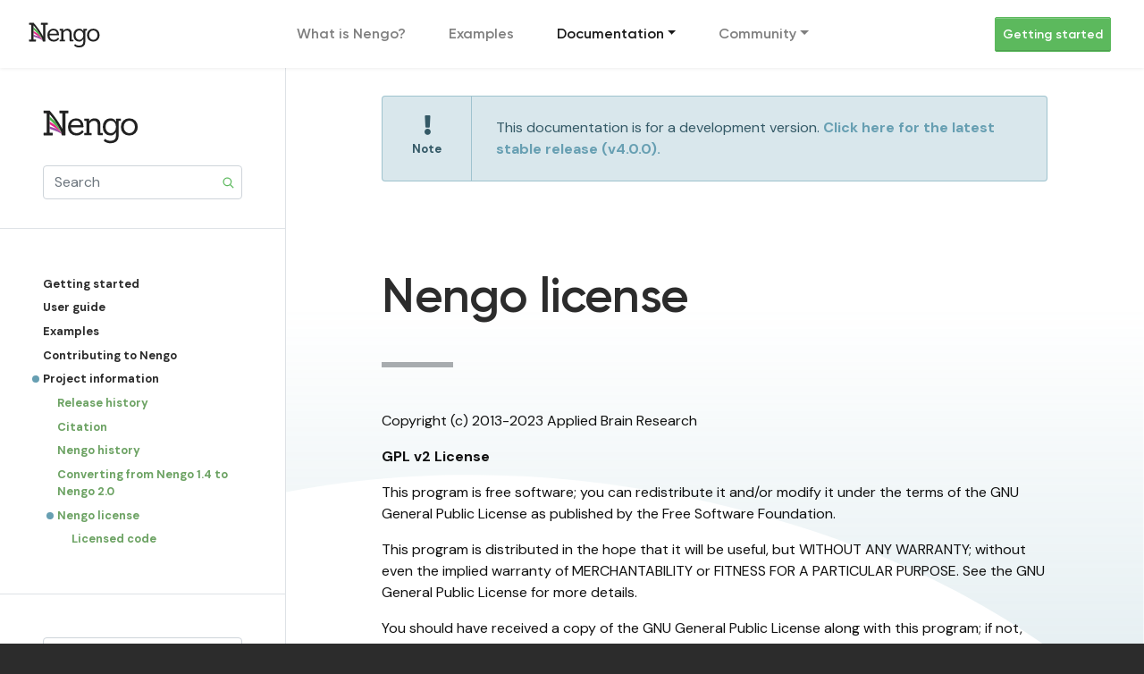

--- FILE ---
content_type: text/html; charset=utf-8
request_url: https://www.nengo.ai/nengo/license.html
body_size: 14771
content:


<!DOCTYPE html>

<html>
  <head>
    <meta charset="utf-8" />
    <meta name="viewport" content="width=device-width, initial-scale=1.0" />
    <title>Nengo license &#8212; Nengo 4.0.1.dev0 docs</title>
    <link rel="stylesheet" href="_static/pygments.css" type="text/css" />
    <link rel="stylesheet" href="_static/basic.css" type="text/css" />
    <link rel="stylesheet" type="text/css" href="_static/graphviz.css" />
    <link rel="stylesheet" type="text/css" href="_static/nbsphinx-code-cells.css" />
    <link rel="stylesheet" type="text/css" href="_static/nbsphinx-code-cells.css" />
    <link rel="stylesheet" type="text/css" href="_static/nbsphinx-code-cells.css" />
    <link rel="stylesheet" type="text/css" href="_static/nbsphinx-code-cells.css" />
    <link rel="stylesheet" type="text/css" href="_static/nbsphinx-code-cells.css" />
    <link rel="stylesheet" type="text/css" href="_static/nbsphinx-code-cells.css" />
    <link rel="stylesheet" type="text/css" href="_static/nbsphinx-code-cells.css" />
    <link rel="stylesheet" type="text/css" href="_static/nbsphinx-code-cells.css" />
    <link rel="stylesheet" type="text/css" href="_static/nbsphinx-code-cells.css" />
    <link rel="stylesheet" type="text/css" href="_static/nbsphinx-code-cells.css" />
    <link rel="stylesheet" type="text/css" href="_static/nbsphinx-code-cells.css" />
    <link rel="stylesheet" type="text/css" href="_static/nbsphinx-code-cells.css" />
    <link rel="stylesheet" type="text/css" href="_static/nbsphinx-code-cells.css" />
    <link rel="stylesheet" type="text/css" href="_static/nbsphinx-code-cells.css" />
    <link rel="stylesheet" type="text/css" href="_static/nbsphinx-code-cells.css" />
    <link rel="stylesheet" type="text/css" href="_static/nbsphinx-code-cells.css" />
    <link rel="stylesheet" type="text/css" href="_static/nbsphinx-code-cells.css" />
    <link rel="stylesheet" type="text/css" href="_static/nbsphinx-code-cells.css" />
    <link rel="stylesheet" type="text/css" href="_static/nbsphinx-code-cells.css" />
    <link rel="stylesheet" type="text/css" href="_static/nbsphinx-code-cells.css" />
    <link rel="stylesheet" type="text/css" href="_static/nbsphinx-code-cells.css" />
    <link rel="stylesheet" type="text/css" href="_static/nbsphinx-code-cells.css" />
    <link rel="stylesheet" type="text/css" href="_static/nbsphinx-code-cells.css" />
    <link rel="stylesheet" type="text/css" href="_static/nbsphinx-code-cells.css" />
    <link rel="stylesheet" type="text/css" href="_static/nbsphinx-code-cells.css" />
    <link rel="stylesheet" type="text/css" href="_static/nbsphinx-code-cells.css" />
    <link rel="stylesheet" type="text/css" href="_static/nbsphinx-code-cells.css" />
    <link rel="stylesheet" type="text/css" href="_static/nbsphinx-code-cells.css" />
    <link rel="stylesheet" type="text/css" href="_static/nbsphinx-code-cells.css" />
    <link rel="stylesheet" type="text/css" href="_static/nbsphinx-code-cells.css" />
    <link rel="stylesheet" type="text/css" href="_static/nbsphinx-code-cells.css" />
    <link rel="stylesheet" type="text/css" href="_static/nbsphinx-code-cells.css" />
    <link rel="stylesheet" type="text/css" href="_static/nbsphinx-code-cells.css" />
    <link rel="stylesheet" type="text/css" href="_static/nbsphinx-code-cells.css" />
<link rel="preconnect" href="https://fonts.googleapis.com"/>
<link rel="preconnect" href="https://fonts.gstatic.com" crossorigin/>
<link href="https://fonts.googleapis.com/css2?family=DM+Sans:ital,wght@0,400;0,500;0,700;1,400;1,500;1,700&family=Space+Grotesk:wght@400;700&display=swap" rel="stylesheet" />
<link rel="stylesheet" href="https://use.fontawesome.com/releases/v5.8.2/css/all.css" integrity="sha384-oS3vJWv+0UjzBfQzYUhtDYW+Pj2yciDJxpsK1OYPAYjqT085Qq/1cq5FLXAZQ7Ay" crossorigin="anonymous">
<link rel="stylesheet" href="https://www.nengo.ai/css/bootstrap.css" type="text/css">
<style>
 body .title-bar,
 body .documentation-source h1:after {
   background-color: #a8acaf;
 }
</style>
<script src="https://code.jquery.com/jquery-3.3.1.min.js" integrity="sha256-FgpCb/KJQlLNfOu91ta32o/NMZxltwRo8QtmkMRdAu8=" crossorigin="anonymous"></script>
<script src="https://cdnjs.cloudflare.com/ajax/libs/popper.js/1.14.3/umd/popper.min.js" integrity="sha384-ZMP7rVo3mIykV+2+9J3UJ46jBk0WLaUAdn689aCwoqbBJiSnjAK/l8WvCWPIPm49" crossorigin="anonymous"></script>
<script src="https://unpkg.com/scrollreveal"></script>
<script src="https://cdnjs.cloudflare.com/ajax/libs/stickyfill/2.1.0/stickyfill.min.js"></script>
<script src="https://stackpath.bootstrapcdn.com/bootstrap/4.1.1/js/bootstrap.min.js" integrity="sha384-smHYKdLADwkXOn1EmN1qk/HfnUcbVRZyYmZ4qpPea6sjB/pTJ0euyQp0Mk8ck+5T" crossorigin="anonymous"></script>
<!-- From basic/layout.html -->
<script type="text/javascript" id="documentation_options" data-url_root="./" src="_static/documentation_options.js"></script>


<script src="_static/underscore.js"></script>


<script src="_static/doctools.js"></script>


<script crossorigin="anonymous" integrity="sha256-Ae2Vz/4ePdIu6ZyI/5ZGsYnb+m0JlOmKPjt6XZ9JJkA=" src="https://cdnjs.cloudflare.com/ajax/libs/require.js/2.3.4/require.min.js"></script>

        <!-- Google tag (gtag.js) -->
        <script async src="https://www.googletagmanager.com/gtag/js?id=G-GT8XEDLTMJ"></script>
        <script>
         window.dataLayer = window.dataLayer || [];
         function gtag(){dataLayer.push(arguments);}
         gtag('js', new Date());
         gtag('config', 'G-GT8XEDLTMJ');
        </script>
        <!-- End Google tag (gtag.js) -->
        <!-- Matomo -->
        <script>
         var _paq = window._paq = window._paq || [];
         _paq.push(["setDocumentTitle", document.domain + "/" + document.title]);
         _paq.push(["setCookieDomain", "*.appliedbrainresearch.com"]);
         _paq.push(["setDomains", ["*.appliedbrainresearch.com","*.edge.nengo.ai","*.forum.nengo.ai","*.nengo.ai"]]);
         _paq.push(["enableCrossDomainLinking"]);
         _paq.push(["setDoNotTrack", true]);
         _paq.push(['trackPageView']);
         _paq.push(['enableLinkTracking']);
         (function() {
           var u="https://appliedbrainresearch.matomo.cloud/";
           _paq.push(['setTrackerUrl', u+'matomo.php']);
           _paq.push(['setSiteId', '3']);
           var d=document, g=d.createElement('script'), s=d.getElementsByTagName('script')[0];
           g.async=true; g.src='//cdn.matomo.cloud/appliedbrainresearch.matomo.cloud/matomo.js'; s.parentNode.insertBefore(g,s);
         })();
        </script>
        <!-- End Matomo Code -->
    
    <link rel="shortcut icon" href="_static/favicon.ico"/>
    <link rel="index" title="Index" href="genindex.html" />
    <link rel="search" title="Search" href="search.html" />
    <link rel="prev" title="Converting from Nengo 1.4 to Nengo 2.0" href="converting.html" />
<link rel="stylesheet" type="text/css" href="_static/custom.css">


<meta name="viewport" content="width=device-width, initial-scale=1, viewport-fit=cover">

  </head><body class="bg-dark"><!-- prettier-ignore -->


<header class="fixed-top header-top shadow-sm">
  <nav class="navbar navbar-expand-md navbar-light bg-white">
    <a class="navbar-brand" href="https://www.nengo.ai/">
      <img src="https://www.nengo.ai/design/_images/general-full-light.svg" alt="Nengo" class="logo" />
    </a>
    <button class="navbar-toggler" type="button" data-toggle="collapse" data-target="#navbar-collapse"
      aria-controls="navbar-collapse" aria-expanded="false" aria-label="Toggle navigation">
      <span class="navbar-toggler-icon"></span>
    </button>
    <div class="collapse navbar-collapse" id="navbar-collapse">
      <ul class="navbar-nav ml-auto">
        <li class="nav-item">
          <a class="nav-link" href="https://www.nengo.ai/">What is Nengo?</a>
        </li>
        <li class="nav-item">
          <a class="nav-link" href="https://www.nengo.ai/examples/">Examples</a>
        </li>
        <li class="nav-item dropdown active">
          <a class="nav-link dropdown-toggle text-nowrap" id="navbar-dropdown-docs" data-toggle="dropdown"
            aria-haspopup="true" aria-expanded="false" href="#">Documentation</a>
          <div class="dropdown-menu shadow-lg border-0" aria-labelledby="navbar-dropdown-docs">
            
            <a class="dropdown-item" href="https://www.nengo.ai/nengo/">Nengo core</a>
            <a class="dropdown-item" href="https://github.com/nengo/nengo-gui/">NengoGUI</a>
            <a class="dropdown-item" href="https://www.nengo.ai/nengo-dl/">NengoDL</a>
            <div class="dropdown-divider"></div>
            <a class="dropdown-item" href="https://www.nengo.ai/nengo-spa/">NengoSPA</a>
            <a class="dropdown-item" href="https://www.nengo.ai/nengo-extras/">NengoExtras</a>
            <a class="dropdown-item" href="https://arvoelke.github.io/nengolib-docs/">Nengolib</a>
            <a class="dropdown-item" href="https://www.nengo.ai/keras-spiking">KerasSpiking</a>
            <a class="dropdown-item" href="https://www.nengo.ai/pytorch-spiking">PyTorchSpiking</a>
            <div class="dropdown-divider"></div>
            <a class="dropdown-item" href="https://www.nengo.ai/nengo-fpga/">NengoFPGA</a>
            <a class="dropdown-item" href="https://www.nengo.ai/nengo-loihi/">NengoLoihi</a>
            <a class="dropdown-item" href="https://www.nengo.ai/nengo-ocl/">NengoOCL</a>
            <a class="dropdown-item" href="https://github.com/project-rig/nengo_spinnaker">NengoSpiNNaker</a>
            <a class="dropdown-item" href="https://github.com/nengo/nengo-mpi">NengoMPI</a>
            <div class="dropdown-divider"></div>
            <a class="dropdown-item" href="https://www.nengo.ai/documentation/">All documentation</a>
          </div>
        </li>
        <li class="nav-item dropdown">
          <a class="nav-link dropdown-toggle text-nowrap" id="navbar-dropdown-community" data-toggle="dropdown"
            aria-haspopup="true" aria-expanded="false" href="#">Community</a>
          <div class="dropdown-menu shadow-lg border-0" aria-labelledby="navbar-dropdown-community">
            <a class="dropdown-item" href="https://forum.nengo.ai">Forum</a>
            <div class="dropdown-divider"></div>
            <a class="dropdown-item" href="https://www.nengo.ai/people/">People</a>
            <a class="dropdown-item" href="https://www.nengo.ai/summer-school/">Summer school</a>
            <a class="dropdown-item" href="https://www.nengo.ai/contributing/">Contributing</a>
            <a class="dropdown-item" href="https://www.nengo.ai/publications/">Publications</a>
            <a class="dropdown-item" href="https://www.nengo.ai/videos/">Videos</a>
            <a class="dropdown-item" href="https://www.nengo.ai/conduct/">Code of conduct</a>
            <a class="dropdown-item" href="https://www.nengo.ai/caa/">CAA</a>
          </div>
        </li>
      </ul>
      <ul class="navbar-nav ml-auto">
        <li class="nav-item">
          <a class="nav-link btn btn-success btn-sm text-white" href="https://www.nengo.ai/getting-started/">Getting
            started</a>
        </li>
      </ul>
    </div>
  </nav>
</header>
<div class="main-content gradient-top">
  <div class="container-fluid">
    <div class="row"><a class="toggle-sidenav d-block d-md-none" href="#"
  ><i class="icon-close fa fa-fw fa-arrow-left"></i
  ><i class="icon-open fa fa-fw fa-arrow-right"></i
></a>
<div role="complementary" class="sidenav col-4 col-xl-3 p-0 border-right">
  <h3 class="pt-5 px-5">
    <a href="index.html">
      <img
        class="img-fluid documentation-image"
        src="https://www.nengo.ai/design/_images/general-full-light.svg"
        alt="Nengo"
      />
    </a>
  </h3>
<form class="px-5 py-3 my-0 border-bottom" action="search.html" method="get">
  <div class="form-group form-group-single">
    <input type="text" name="q" class="form-control" placeholder="Search" />
    <input type="hidden" name="check_keywords" value="yes" />
    <input type="hidden" name="area" value="default" />
    <button type="submit" class="btn btn-link">
      <img src="https://www.nengo.ai/img/icon-search.svg" alt="Go" />
    </button>
  </div>
</form><div class="p-5 toctree">
  
    <ul class="current">
<li class="toctree-l1"><a class="reference internal" href="getting-started.html">Getting started</a></li>
<li class="toctree-l1"><a class="reference internal" href="user-guide.html">User guide</a></li>
<li class="toctree-l1"><a class="reference internal" href="examples.html">Examples</a></li>
<li class="toctree-l1"><a class="reference internal" href="contributing.html">Contributing to Nengo</a></li>
<li class="toctree-l1 current"><a class="reference internal" href="project.html">Project information</a><ul class="current">
<li class="toctree-l2"><a class="reference internal" href="changelog.html">Release history</a></li>
<li class="toctree-l2"><a class="reference internal" href="citation.html">Citation</a></li>
<li class="toctree-l2"><a class="reference internal" href="history.html">Nengo history</a></li>
<li class="toctree-l2"><a class="reference internal" href="converting.html">Converting from Nengo 1.4 to Nengo 2.0</a></li>
<li class="toctree-l2 current"><a class="current reference internal" href="#">Nengo license</a><ul>
<li class="toctree-l3"><a class="reference internal" href="#licensed-code">Licensed code</a></li>
</ul>
</li>
</ul>
</li>
</ul>

  
  </div>
  
  <form class="p-5 my-0 border-top">
    <div class="form-group">
      <label class="text-gray">Version:</label>
      <select class="custom-select" onchange="switchVersion(this);">
        
        
        <option selected>latest</option>
        
        
          
        <option value="v4.0.0/license.html">
          v4.0.0
        </option>
          
        
          
        <option value="v3.2.0/license.html">
          v3.2.0
        </option>
          
        
          
        <option value="v3.1.0/license.html">
          v3.1.0
        </option>
          
        
          
        <option value="v3.0.0/license.html">
          v3.0.0
        </option>
          
        
          
        <option value="v2.8.0/license.html">
          v2.8.0
        </option>
          
        
      </select>
    </div>
  </form>
  
</div>
      

      <div class="col-12 col-md-8 col-xl-9">
        <div class="container">
          <div class="row">
            <div class="col-10 offset-1 pb-5 documentation-source" role="main">
              
              
              <div class="admonition note">
                  <p class="admonition-title">Note</p>
                  <p>
                  This documentation is for a development version.
                  <a href="v4.0.0/license.html">
                  Click here for the latest stable release (v4.0.0).
                  </a>
                  </p>
              </div>
              
              
  <div class="section" id="nengo-license">
<h1>Nengo license<a class="headerlink" href="#nengo-license" title="Permalink to this headline">¶</a></h1>
<p>Copyright (c) 2013-2023 Applied Brain Research</p>
<p><strong>GPL v2 License</strong></p>
<p>This program is free software; you can redistribute it and/or
modify it under the terms of the GNU General Public License
as published by the Free Software Foundation.</p>
<p>This program is distributed in the hope that it will be useful,
but WITHOUT ANY WARRANTY; without even the implied warranty of
MERCHANTABILITY or FITNESS FOR A PARTICULAR PURPOSE.  See the
GNU General Public License for more details.</p>
<p>You should have received a copy of the GNU General Public License
along with this program; if not, write to the Free Software
Foundation, Inc., 51 Franklin Street, Fifth Floor, Boston, MA  02110-1301, USA.</p>
<div class="highlight-default notranslate"><div class="highlight"><pre><span></span>                    <span class="n">GNU</span> <span class="n">GENERAL</span> <span class="n">PUBLIC</span> <span class="n">LICENSE</span>
                       <span class="n">Version</span> <span class="mi">2</span><span class="p">,</span> <span class="n">June</span> <span class="mi">1991</span>

 <span class="n">Copyright</span> <span class="p">(</span><span class="n">C</span><span class="p">)</span> <span class="mi">1989</span><span class="p">,</span> <span class="mi">1991</span> <span class="n">Free</span> <span class="n">Software</span> <span class="n">Foundation</span><span class="p">,</span> <span class="n">Inc</span><span class="o">.</span><span class="p">,</span>
 <span class="mi">51</span> <span class="n">Franklin</span> <span class="n">Street</span><span class="p">,</span> <span class="n">Fifth</span> <span class="n">Floor</span><span class="p">,</span> <span class="n">Boston</span><span class="p">,</span> <span class="n">MA</span> <span class="mi">02110</span><span class="o">-</span><span class="mi">1301</span> <span class="n">USA</span>
 <span class="n">Everyone</span> <span class="ow">is</span> <span class="n">permitted</span> <span class="n">to</span> <span class="n">copy</span> <span class="ow">and</span> <span class="n">distribute</span> <span class="n">verbatim</span> <span class="n">copies</span>
 <span class="n">of</span> <span class="n">this</span> <span class="n">license</span> <span class="n">document</span><span class="p">,</span> <span class="n">but</span> <span class="n">changing</span> <span class="n">it</span> <span class="ow">is</span> <span class="ow">not</span> <span class="n">allowed</span><span class="o">.</span>

                            <span class="n">Preamble</span>

  <span class="n">The</span> <span class="n">licenses</span> <span class="k">for</span> <span class="n">most</span> <span class="n">software</span> <span class="n">are</span> <span class="n">designed</span> <span class="n">to</span> <span class="n">take</span> <span class="n">away</span> <span class="n">your</span>
<span class="n">freedom</span> <span class="n">to</span> <span class="n">share</span> <span class="ow">and</span> <span class="n">change</span> <span class="n">it</span><span class="o">.</span>  <span class="n">By</span> <span class="n">contrast</span><span class="p">,</span> <span class="n">the</span> <span class="n">GNU</span> <span class="n">General</span> <span class="n">Public</span>
<span class="n">License</span> <span class="ow">is</span> <span class="n">intended</span> <span class="n">to</span> <span class="n">guarantee</span> <span class="n">your</span> <span class="n">freedom</span> <span class="n">to</span> <span class="n">share</span> <span class="ow">and</span> <span class="n">change</span> <span class="n">free</span>
<span class="n">software</span><span class="o">--</span><span class="n">to</span> <span class="n">make</span> <span class="n">sure</span> <span class="n">the</span> <span class="n">software</span> <span class="ow">is</span> <span class="n">free</span> <span class="k">for</span> <span class="nb">all</span> <span class="n">its</span> <span class="n">users</span><span class="o">.</span>  <span class="n">This</span>
<span class="n">General</span> <span class="n">Public</span> <span class="n">License</span> <span class="n">applies</span> <span class="n">to</span> <span class="n">most</span> <span class="n">of</span> <span class="n">the</span> <span class="n">Free</span> <span class="n">Software</span>
<span class="n">Foundation</span><span class="s1">&#39;s software and to any other program whose authors commit to</span>
<span class="n">using</span> <span class="n">it</span><span class="o">.</span>  <span class="p">(</span><span class="n">Some</span> <span class="n">other</span> <span class="n">Free</span> <span class="n">Software</span> <span class="n">Foundation</span> <span class="n">software</span> <span class="ow">is</span> <span class="n">covered</span> <span class="n">by</span>
<span class="n">the</span> <span class="n">GNU</span> <span class="n">Lesser</span> <span class="n">General</span> <span class="n">Public</span> <span class="n">License</span> <span class="n">instead</span><span class="o">.</span><span class="p">)</span>  <span class="n">You</span> <span class="n">can</span> <span class="n">apply</span> <span class="n">it</span> <span class="n">to</span>
<span class="n">your</span> <span class="n">programs</span><span class="p">,</span> <span class="n">too</span><span class="o">.</span>

  <span class="n">When</span> <span class="n">we</span> <span class="n">speak</span> <span class="n">of</span> <span class="n">free</span> <span class="n">software</span><span class="p">,</span> <span class="n">we</span> <span class="n">are</span> <span class="n">referring</span> <span class="n">to</span> <span class="n">freedom</span><span class="p">,</span> <span class="ow">not</span>
<span class="n">price</span><span class="o">.</span>  <span class="n">Our</span> <span class="n">General</span> <span class="n">Public</span> <span class="n">Licenses</span> <span class="n">are</span> <span class="n">designed</span> <span class="n">to</span> <span class="n">make</span> <span class="n">sure</span> <span class="n">that</span> <span class="n">you</span>
<span class="n">have</span> <span class="n">the</span> <span class="n">freedom</span> <span class="n">to</span> <span class="n">distribute</span> <span class="n">copies</span> <span class="n">of</span> <span class="n">free</span> <span class="n">software</span> <span class="p">(</span><span class="ow">and</span> <span class="n">charge</span> <span class="k">for</span>
<span class="n">this</span> <span class="n">service</span> <span class="k">if</span> <span class="n">you</span> <span class="n">wish</span><span class="p">),</span> <span class="n">that</span> <span class="n">you</span> <span class="n">receive</span> <span class="n">source</span> <span class="n">code</span> <span class="ow">or</span> <span class="n">can</span> <span class="n">get</span> <span class="n">it</span>
<span class="k">if</span> <span class="n">you</span> <span class="n">want</span> <span class="n">it</span><span class="p">,</span> <span class="n">that</span> <span class="n">you</span> <span class="n">can</span> <span class="n">change</span> <span class="n">the</span> <span class="n">software</span> <span class="ow">or</span> <span class="n">use</span> <span class="n">pieces</span> <span class="n">of</span> <span class="n">it</span>
<span class="ow">in</span> <span class="n">new</span> <span class="n">free</span> <span class="n">programs</span><span class="p">;</span> <span class="ow">and</span> <span class="n">that</span> <span class="n">you</span> <span class="n">know</span> <span class="n">you</span> <span class="n">can</span> <span class="n">do</span> <span class="n">these</span> <span class="n">things</span><span class="o">.</span>

  <span class="n">To</span> <span class="n">protect</span> <span class="n">your</span> <span class="n">rights</span><span class="p">,</span> <span class="n">we</span> <span class="n">need</span> <span class="n">to</span> <span class="n">make</span> <span class="n">restrictions</span> <span class="n">that</span> <span class="n">forbid</span>
<span class="n">anyone</span> <span class="n">to</span> <span class="n">deny</span> <span class="n">you</span> <span class="n">these</span> <span class="n">rights</span> <span class="ow">or</span> <span class="n">to</span> <span class="n">ask</span> <span class="n">you</span> <span class="n">to</span> <span class="n">surrender</span> <span class="n">the</span> <span class="n">rights</span><span class="o">.</span>
<span class="n">These</span> <span class="n">restrictions</span> <span class="n">translate</span> <span class="n">to</span> <span class="n">certain</span> <span class="n">responsibilities</span> <span class="k">for</span> <span class="n">you</span> <span class="k">if</span> <span class="n">you</span>
<span class="n">distribute</span> <span class="n">copies</span> <span class="n">of</span> <span class="n">the</span> <span class="n">software</span><span class="p">,</span> <span class="ow">or</span> <span class="k">if</span> <span class="n">you</span> <span class="n">modify</span> <span class="n">it</span><span class="o">.</span>

  <span class="n">For</span> <span class="n">example</span><span class="p">,</span> <span class="k">if</span> <span class="n">you</span> <span class="n">distribute</span> <span class="n">copies</span> <span class="n">of</span> <span class="n">such</span> <span class="n">a</span> <span class="n">program</span><span class="p">,</span> <span class="n">whether</span>
<span class="n">gratis</span> <span class="ow">or</span> <span class="k">for</span> <span class="n">a</span> <span class="n">fee</span><span class="p">,</span> <span class="n">you</span> <span class="n">must</span> <span class="n">give</span> <span class="n">the</span> <span class="n">recipients</span> <span class="nb">all</span> <span class="n">the</span> <span class="n">rights</span> <span class="n">that</span>
<span class="n">you</span> <span class="n">have</span><span class="o">.</span>  <span class="n">You</span> <span class="n">must</span> <span class="n">make</span> <span class="n">sure</span> <span class="n">that</span> <span class="n">they</span><span class="p">,</span> <span class="n">too</span><span class="p">,</span> <span class="n">receive</span> <span class="ow">or</span> <span class="n">can</span> <span class="n">get</span> <span class="n">the</span>
<span class="n">source</span> <span class="n">code</span><span class="o">.</span>  <span class="n">And</span> <span class="n">you</span> <span class="n">must</span> <span class="n">show</span> <span class="n">them</span> <span class="n">these</span> <span class="n">terms</span> <span class="n">so</span> <span class="n">they</span> <span class="n">know</span> <span class="n">their</span>
<span class="n">rights</span><span class="o">.</span>

  <span class="n">We</span> <span class="n">protect</span> <span class="n">your</span> <span class="n">rights</span> <span class="k">with</span> <span class="n">two</span> <span class="n">steps</span><span class="p">:</span> <span class="p">(</span><span class="mi">1</span><span class="p">)</span> <span class="n">copyright</span> <span class="n">the</span> <span class="n">software</span><span class="p">,</span> <span class="ow">and</span>
<span class="p">(</span><span class="mi">2</span><span class="p">)</span> <span class="n">offer</span> <span class="n">you</span> <span class="n">this</span> <span class="n">license</span> <span class="n">which</span> <span class="n">gives</span> <span class="n">you</span> <span class="n">legal</span> <span class="n">permission</span> <span class="n">to</span> <span class="n">copy</span><span class="p">,</span>
<span class="n">distribute</span> <span class="ow">and</span><span class="o">/</span><span class="ow">or</span> <span class="n">modify</span> <span class="n">the</span> <span class="n">software</span><span class="o">.</span>

  <span class="n">Also</span><span class="p">,</span> <span class="k">for</span> <span class="n">each</span> <span class="n">author</span><span class="s1">&#39;s protection and ours, we want to make certain</span>
<span class="n">that</span> <span class="n">everyone</span> <span class="n">understands</span> <span class="n">that</span> <span class="n">there</span> <span class="ow">is</span> <span class="n">no</span> <span class="n">warranty</span> <span class="k">for</span> <span class="n">this</span> <span class="n">free</span>
<span class="n">software</span><span class="o">.</span>  <span class="n">If</span> <span class="n">the</span> <span class="n">software</span> <span class="ow">is</span> <span class="n">modified</span> <span class="n">by</span> <span class="n">someone</span> <span class="k">else</span> <span class="ow">and</span> <span class="n">passed</span> <span class="n">on</span><span class="p">,</span> <span class="n">we</span>
<span class="n">want</span> <span class="n">its</span> <span class="n">recipients</span> <span class="n">to</span> <span class="n">know</span> <span class="n">that</span> <span class="n">what</span> <span class="n">they</span> <span class="n">have</span> <span class="ow">is</span> <span class="ow">not</span> <span class="n">the</span> <span class="n">original</span><span class="p">,</span> <span class="n">so</span>
<span class="n">that</span> <span class="nb">any</span> <span class="n">problems</span> <span class="n">introduced</span> <span class="n">by</span> <span class="n">others</span> <span class="n">will</span> <span class="ow">not</span> <span class="n">reflect</span> <span class="n">on</span> <span class="n">the</span> <span class="n">original</span>
<span class="n">authors</span><span class="s1">&#39; reputations.</span>

  <span class="n">Finally</span><span class="p">,</span> <span class="nb">any</span> <span class="n">free</span> <span class="n">program</span> <span class="ow">is</span> <span class="n">threatened</span> <span class="n">constantly</span> <span class="n">by</span> <span class="n">software</span>
<span class="n">patents</span><span class="o">.</span>  <span class="n">We</span> <span class="n">wish</span> <span class="n">to</span> <span class="n">avoid</span> <span class="n">the</span> <span class="n">danger</span> <span class="n">that</span> <span class="n">redistributors</span> <span class="n">of</span> <span class="n">a</span> <span class="n">free</span>
<span class="n">program</span> <span class="n">will</span> <span class="n">individually</span> <span class="n">obtain</span> <span class="n">patent</span> <span class="n">licenses</span><span class="p">,</span> <span class="ow">in</span> <span class="n">effect</span> <span class="n">making</span> <span class="n">the</span>
<span class="n">program</span> <span class="n">proprietary</span><span class="o">.</span>  <span class="n">To</span> <span class="n">prevent</span> <span class="n">this</span><span class="p">,</span> <span class="n">we</span> <span class="n">have</span> <span class="n">made</span> <span class="n">it</span> <span class="n">clear</span> <span class="n">that</span> <span class="nb">any</span>
<span class="n">patent</span> <span class="n">must</span> <span class="n">be</span> <span class="n">licensed</span> <span class="k">for</span> <span class="n">everyone</span><span class="s1">&#39;s free use or not licensed at all.</span>

  <span class="n">The</span> <span class="n">precise</span> <span class="n">terms</span> <span class="ow">and</span> <span class="n">conditions</span> <span class="k">for</span> <span class="n">copying</span><span class="p">,</span> <span class="n">distribution</span> <span class="ow">and</span>
<span class="n">modification</span> <span class="n">follow</span><span class="o">.</span>

                    <span class="n">GNU</span> <span class="n">GENERAL</span> <span class="n">PUBLIC</span> <span class="n">LICENSE</span>
   <span class="n">TERMS</span> <span class="n">AND</span> <span class="n">CONDITIONS</span> <span class="n">FOR</span> <span class="n">COPYING</span><span class="p">,</span> <span class="n">DISTRIBUTION</span> <span class="n">AND</span> <span class="n">MODIFICATION</span>

  <span class="mf">0.</span> <span class="n">This</span> <span class="n">License</span> <span class="n">applies</span> <span class="n">to</span> <span class="nb">any</span> <span class="n">program</span> <span class="ow">or</span> <span class="n">other</span> <span class="n">work</span> <span class="n">which</span> <span class="n">contains</span>
<span class="n">a</span> <span class="n">notice</span> <span class="n">placed</span> <span class="n">by</span> <span class="n">the</span> <span class="n">copyright</span> <span class="n">holder</span> <span class="n">saying</span> <span class="n">it</span> <span class="n">may</span> <span class="n">be</span> <span class="n">distributed</span>
<span class="n">under</span> <span class="n">the</span> <span class="n">terms</span> <span class="n">of</span> <span class="n">this</span> <span class="n">General</span> <span class="n">Public</span> <span class="n">License</span><span class="o">.</span>  <span class="n">The</span> <span class="s2">&quot;Program&quot;</span><span class="p">,</span> <span class="n">below</span><span class="p">,</span>
<span class="n">refers</span> <span class="n">to</span> <span class="nb">any</span> <span class="n">such</span> <span class="n">program</span> <span class="ow">or</span> <span class="n">work</span><span class="p">,</span> <span class="ow">and</span> <span class="n">a</span> <span class="s2">&quot;work based on the Program&quot;</span>
<span class="n">means</span> <span class="n">either</span> <span class="n">the</span> <span class="n">Program</span> <span class="ow">or</span> <span class="nb">any</span> <span class="n">derivative</span> <span class="n">work</span> <span class="n">under</span> <span class="n">copyright</span> <span class="n">law</span><span class="p">:</span>
<span class="n">that</span> <span class="ow">is</span> <span class="n">to</span> <span class="n">say</span><span class="p">,</span> <span class="n">a</span> <span class="n">work</span> <span class="n">containing</span> <span class="n">the</span> <span class="n">Program</span> <span class="ow">or</span> <span class="n">a</span> <span class="n">portion</span> <span class="n">of</span> <span class="n">it</span><span class="p">,</span>
<span class="n">either</span> <span class="n">verbatim</span> <span class="ow">or</span> <span class="k">with</span> <span class="n">modifications</span> <span class="ow">and</span><span class="o">/</span><span class="ow">or</span> <span class="n">translated</span> <span class="n">into</span> <span class="n">another</span>
<span class="n">language</span><span class="o">.</span>  <span class="p">(</span><span class="n">Hereinafter</span><span class="p">,</span> <span class="n">translation</span> <span class="ow">is</span> <span class="n">included</span> <span class="n">without</span> <span class="n">limitation</span> <span class="ow">in</span>
<span class="n">the</span> <span class="n">term</span> <span class="s2">&quot;modification&quot;</span><span class="o">.</span><span class="p">)</span>  <span class="n">Each</span> <span class="n">licensee</span> <span class="ow">is</span> <span class="n">addressed</span> <span class="k">as</span> <span class="s2">&quot;you&quot;</span><span class="o">.</span>

<span class="n">Activities</span> <span class="n">other</span> <span class="n">than</span> <span class="n">copying</span><span class="p">,</span> <span class="n">distribution</span> <span class="ow">and</span> <span class="n">modification</span> <span class="n">are</span> <span class="ow">not</span>
<span class="n">covered</span> <span class="n">by</span> <span class="n">this</span> <span class="n">License</span><span class="p">;</span> <span class="n">they</span> <span class="n">are</span> <span class="n">outside</span> <span class="n">its</span> <span class="n">scope</span><span class="o">.</span>  <span class="n">The</span> <span class="n">act</span> <span class="n">of</span>
<span class="n">running</span> <span class="n">the</span> <span class="n">Program</span> <span class="ow">is</span> <span class="ow">not</span> <span class="n">restricted</span><span class="p">,</span> <span class="ow">and</span> <span class="n">the</span> <span class="n">output</span> <span class="kn">from</span> <span class="nn">the</span> <span class="n">Program</span>
<span class="ow">is</span> <span class="n">covered</span> <span class="n">only</span> <span class="k">if</span> <span class="n">its</span> <span class="n">contents</span> <span class="n">constitute</span> <span class="n">a</span> <span class="n">work</span> <span class="n">based</span> <span class="n">on</span> <span class="n">the</span>
<span class="n">Program</span> <span class="p">(</span><span class="n">independent</span> <span class="n">of</span> <span class="n">having</span> <span class="n">been</span> <span class="n">made</span> <span class="n">by</span> <span class="n">running</span> <span class="n">the</span> <span class="n">Program</span><span class="p">)</span><span class="o">.</span>
<span class="n">Whether</span> <span class="n">that</span> <span class="ow">is</span> <span class="n">true</span> <span class="n">depends</span> <span class="n">on</span> <span class="n">what</span> <span class="n">the</span> <span class="n">Program</span> <span class="n">does</span><span class="o">.</span>

  <span class="mf">1.</span> <span class="n">You</span> <span class="n">may</span> <span class="n">copy</span> <span class="ow">and</span> <span class="n">distribute</span> <span class="n">verbatim</span> <span class="n">copies</span> <span class="n">of</span> <span class="n">the</span> <span class="n">Program</span><span class="s1">&#39;s</span>
<span class="n">source</span> <span class="n">code</span> <span class="k">as</span> <span class="n">you</span> <span class="n">receive</span> <span class="n">it</span><span class="p">,</span> <span class="ow">in</span> <span class="nb">any</span> <span class="n">medium</span><span class="p">,</span> <span class="n">provided</span> <span class="n">that</span> <span class="n">you</span>
<span class="n">conspicuously</span> <span class="ow">and</span> <span class="n">appropriately</span> <span class="n">publish</span> <span class="n">on</span> <span class="n">each</span> <span class="n">copy</span> <span class="n">an</span> <span class="n">appropriate</span>
<span class="n">copyright</span> <span class="n">notice</span> <span class="ow">and</span> <span class="n">disclaimer</span> <span class="n">of</span> <span class="n">warranty</span><span class="p">;</span> <span class="n">keep</span> <span class="n">intact</span> <span class="nb">all</span> <span class="n">the</span>
<span class="n">notices</span> <span class="n">that</span> <span class="n">refer</span> <span class="n">to</span> <span class="n">this</span> <span class="n">License</span> <span class="ow">and</span> <span class="n">to</span> <span class="n">the</span> <span class="n">absence</span> <span class="n">of</span> <span class="nb">any</span> <span class="n">warranty</span><span class="p">;</span>
<span class="ow">and</span> <span class="n">give</span> <span class="nb">any</span> <span class="n">other</span> <span class="n">recipients</span> <span class="n">of</span> <span class="n">the</span> <span class="n">Program</span> <span class="n">a</span> <span class="n">copy</span> <span class="n">of</span> <span class="n">this</span> <span class="n">License</span>
<span class="n">along</span> <span class="k">with</span> <span class="n">the</span> <span class="n">Program</span><span class="o">.</span>

<span class="n">You</span> <span class="n">may</span> <span class="n">charge</span> <span class="n">a</span> <span class="n">fee</span> <span class="k">for</span> <span class="n">the</span> <span class="n">physical</span> <span class="n">act</span> <span class="n">of</span> <span class="n">transferring</span> <span class="n">a</span> <span class="n">copy</span><span class="p">,</span> <span class="ow">and</span>
<span class="n">you</span> <span class="n">may</span> <span class="n">at</span> <span class="n">your</span> <span class="n">option</span> <span class="n">offer</span> <span class="n">warranty</span> <span class="n">protection</span> <span class="ow">in</span> <span class="n">exchange</span> <span class="k">for</span> <span class="n">a</span> <span class="n">fee</span><span class="o">.</span>

  <span class="mf">2.</span> <span class="n">You</span> <span class="n">may</span> <span class="n">modify</span> <span class="n">your</span> <span class="n">copy</span> <span class="ow">or</span> <span class="n">copies</span> <span class="n">of</span> <span class="n">the</span> <span class="n">Program</span> <span class="ow">or</span> <span class="nb">any</span> <span class="n">portion</span>
<span class="n">of</span> <span class="n">it</span><span class="p">,</span> <span class="n">thus</span> <span class="n">forming</span> <span class="n">a</span> <span class="n">work</span> <span class="n">based</span> <span class="n">on</span> <span class="n">the</span> <span class="n">Program</span><span class="p">,</span> <span class="ow">and</span> <span class="n">copy</span> <span class="ow">and</span>
<span class="n">distribute</span> <span class="n">such</span> <span class="n">modifications</span> <span class="ow">or</span> <span class="n">work</span> <span class="n">under</span> <span class="n">the</span> <span class="n">terms</span> <span class="n">of</span> <span class="n">Section</span> <span class="mi">1</span>
<span class="n">above</span><span class="p">,</span> <span class="n">provided</span> <span class="n">that</span> <span class="n">you</span> <span class="n">also</span> <span class="n">meet</span> <span class="nb">all</span> <span class="n">of</span> <span class="n">these</span> <span class="n">conditions</span><span class="p">:</span>

    <span class="n">a</span><span class="p">)</span> <span class="n">You</span> <span class="n">must</span> <span class="n">cause</span> <span class="n">the</span> <span class="n">modified</span> <span class="n">files</span> <span class="n">to</span> <span class="n">carry</span> <span class="n">prominent</span> <span class="n">notices</span>
    <span class="n">stating</span> <span class="n">that</span> <span class="n">you</span> <span class="n">changed</span> <span class="n">the</span> <span class="n">files</span> <span class="ow">and</span> <span class="n">the</span> <span class="n">date</span> <span class="n">of</span> <span class="nb">any</span> <span class="n">change</span><span class="o">.</span>

    <span class="n">b</span><span class="p">)</span> <span class="n">You</span> <span class="n">must</span> <span class="n">cause</span> <span class="nb">any</span> <span class="n">work</span> <span class="n">that</span> <span class="n">you</span> <span class="n">distribute</span> <span class="ow">or</span> <span class="n">publish</span><span class="p">,</span> <span class="n">that</span> <span class="ow">in</span>
    <span class="n">whole</span> <span class="ow">or</span> <span class="ow">in</span> <span class="n">part</span> <span class="n">contains</span> <span class="ow">or</span> <span class="ow">is</span> <span class="n">derived</span> <span class="kn">from</span> <span class="nn">the</span> <span class="n">Program</span> <span class="ow">or</span> <span class="nb">any</span>
    <span class="n">part</span> <span class="n">thereof</span><span class="p">,</span> <span class="n">to</span> <span class="n">be</span> <span class="n">licensed</span> <span class="k">as</span> <span class="n">a</span> <span class="n">whole</span> <span class="n">at</span> <span class="n">no</span> <span class="n">charge</span> <span class="n">to</span> <span class="nb">all</span> <span class="n">third</span>
    <span class="n">parties</span> <span class="n">under</span> <span class="n">the</span> <span class="n">terms</span> <span class="n">of</span> <span class="n">this</span> <span class="n">License</span><span class="o">.</span>

    <span class="n">c</span><span class="p">)</span> <span class="n">If</span> <span class="n">the</span> <span class="n">modified</span> <span class="n">program</span> <span class="n">normally</span> <span class="n">reads</span> <span class="n">commands</span> <span class="n">interactively</span>
    <span class="n">when</span> <span class="n">run</span><span class="p">,</span> <span class="n">you</span> <span class="n">must</span> <span class="n">cause</span> <span class="n">it</span><span class="p">,</span> <span class="n">when</span> <span class="n">started</span> <span class="n">running</span> <span class="k">for</span> <span class="n">such</span>
    <span class="n">interactive</span> <span class="n">use</span> <span class="ow">in</span> <span class="n">the</span> <span class="n">most</span> <span class="n">ordinary</span> <span class="n">way</span><span class="p">,</span> <span class="n">to</span> <span class="nb">print</span> <span class="ow">or</span> <span class="n">display</span> <span class="n">an</span>
    <span class="n">announcement</span> <span class="n">including</span> <span class="n">an</span> <span class="n">appropriate</span> <span class="n">copyright</span> <span class="n">notice</span> <span class="ow">and</span> <span class="n">a</span>
    <span class="n">notice</span> <span class="n">that</span> <span class="n">there</span> <span class="ow">is</span> <span class="n">no</span> <span class="n">warranty</span> <span class="p">(</span><span class="ow">or</span> <span class="k">else</span><span class="p">,</span> <span class="n">saying</span> <span class="n">that</span> <span class="n">you</span> <span class="n">provide</span>
    <span class="n">a</span> <span class="n">warranty</span><span class="p">)</span> <span class="ow">and</span> <span class="n">that</span> <span class="n">users</span> <span class="n">may</span> <span class="n">redistribute</span> <span class="n">the</span> <span class="n">program</span> <span class="n">under</span>
    <span class="n">these</span> <span class="n">conditions</span><span class="p">,</span> <span class="ow">and</span> <span class="n">telling</span> <span class="n">the</span> <span class="n">user</span> <span class="n">how</span> <span class="n">to</span> <span class="n">view</span> <span class="n">a</span> <span class="n">copy</span> <span class="n">of</span> <span class="n">this</span>
    <span class="n">License</span><span class="o">.</span>  <span class="p">(</span><span class="ne">Exception</span><span class="p">:</span> <span class="k">if</span> <span class="n">the</span> <span class="n">Program</span> <span class="n">itself</span> <span class="ow">is</span> <span class="n">interactive</span> <span class="n">but</span>
    <span class="n">does</span> <span class="ow">not</span> <span class="n">normally</span> <span class="nb">print</span> <span class="n">such</span> <span class="n">an</span> <span class="n">announcement</span><span class="p">,</span> <span class="n">your</span> <span class="n">work</span> <span class="n">based</span> <span class="n">on</span>
    <span class="n">the</span> <span class="n">Program</span> <span class="ow">is</span> <span class="ow">not</span> <span class="n">required</span> <span class="n">to</span> <span class="nb">print</span> <span class="n">an</span> <span class="n">announcement</span><span class="o">.</span><span class="p">)</span>

<span class="n">These</span> <span class="n">requirements</span> <span class="n">apply</span> <span class="n">to</span> <span class="n">the</span> <span class="n">modified</span> <span class="n">work</span> <span class="k">as</span> <span class="n">a</span> <span class="n">whole</span><span class="o">.</span>  <span class="n">If</span>
<span class="n">identifiable</span> <span class="n">sections</span> <span class="n">of</span> <span class="n">that</span> <span class="n">work</span> <span class="n">are</span> <span class="ow">not</span> <span class="n">derived</span> <span class="kn">from</span> <span class="nn">the</span> <span class="n">Program</span><span class="p">,</span>
<span class="ow">and</span> <span class="n">can</span> <span class="n">be</span> <span class="n">reasonably</span> <span class="n">considered</span> <span class="n">independent</span> <span class="ow">and</span> <span class="n">separate</span> <span class="n">works</span> <span class="ow">in</span>
<span class="n">themselves</span><span class="p">,</span> <span class="n">then</span> <span class="n">this</span> <span class="n">License</span><span class="p">,</span> <span class="ow">and</span> <span class="n">its</span> <span class="n">terms</span><span class="p">,</span> <span class="n">do</span> <span class="ow">not</span> <span class="n">apply</span> <span class="n">to</span> <span class="n">those</span>
<span class="n">sections</span> <span class="n">when</span> <span class="n">you</span> <span class="n">distribute</span> <span class="n">them</span> <span class="k">as</span> <span class="n">separate</span> <span class="n">works</span><span class="o">.</span>  <span class="n">But</span> <span class="n">when</span> <span class="n">you</span>
<span class="n">distribute</span> <span class="n">the</span> <span class="n">same</span> <span class="n">sections</span> <span class="k">as</span> <span class="n">part</span> <span class="n">of</span> <span class="n">a</span> <span class="n">whole</span> <span class="n">which</span> <span class="ow">is</span> <span class="n">a</span> <span class="n">work</span> <span class="n">based</span>
<span class="n">on</span> <span class="n">the</span> <span class="n">Program</span><span class="p">,</span> <span class="n">the</span> <span class="n">distribution</span> <span class="n">of</span> <span class="n">the</span> <span class="n">whole</span> <span class="n">must</span> <span class="n">be</span> <span class="n">on</span> <span class="n">the</span> <span class="n">terms</span> <span class="n">of</span>
<span class="n">this</span> <span class="n">License</span><span class="p">,</span> <span class="n">whose</span> <span class="n">permissions</span> <span class="k">for</span> <span class="n">other</span> <span class="n">licensees</span> <span class="n">extend</span> <span class="n">to</span> <span class="n">the</span>
<span class="n">entire</span> <span class="n">whole</span><span class="p">,</span> <span class="ow">and</span> <span class="n">thus</span> <span class="n">to</span> <span class="n">each</span> <span class="ow">and</span> <span class="n">every</span> <span class="n">part</span> <span class="n">regardless</span> <span class="n">of</span> <span class="n">who</span> <span class="n">wrote</span> <span class="n">it</span><span class="o">.</span>

<span class="n">Thus</span><span class="p">,</span> <span class="n">it</span> <span class="ow">is</span> <span class="ow">not</span> <span class="n">the</span> <span class="n">intent</span> <span class="n">of</span> <span class="n">this</span> <span class="n">section</span> <span class="n">to</span> <span class="n">claim</span> <span class="n">rights</span> <span class="ow">or</span> <span class="n">contest</span>
<span class="n">your</span> <span class="n">rights</span> <span class="n">to</span> <span class="n">work</span> <span class="n">written</span> <span class="n">entirely</span> <span class="n">by</span> <span class="n">you</span><span class="p">;</span> <span class="n">rather</span><span class="p">,</span> <span class="n">the</span> <span class="n">intent</span> <span class="ow">is</span> <span class="n">to</span>
<span class="n">exercise</span> <span class="n">the</span> <span class="n">right</span> <span class="n">to</span> <span class="n">control</span> <span class="n">the</span> <span class="n">distribution</span> <span class="n">of</span> <span class="n">derivative</span> <span class="ow">or</span>
<span class="n">collective</span> <span class="n">works</span> <span class="n">based</span> <span class="n">on</span> <span class="n">the</span> <span class="n">Program</span><span class="o">.</span>

<span class="n">In</span> <span class="n">addition</span><span class="p">,</span> <span class="n">mere</span> <span class="n">aggregation</span> <span class="n">of</span> <span class="n">another</span> <span class="n">work</span> <span class="ow">not</span> <span class="n">based</span> <span class="n">on</span> <span class="n">the</span> <span class="n">Program</span>
<span class="k">with</span> <span class="n">the</span> <span class="n">Program</span> <span class="p">(</span><span class="ow">or</span> <span class="k">with</span> <span class="n">a</span> <span class="n">work</span> <span class="n">based</span> <span class="n">on</span> <span class="n">the</span> <span class="n">Program</span><span class="p">)</span> <span class="n">on</span> <span class="n">a</span> <span class="n">volume</span> <span class="n">of</span>
<span class="n">a</span> <span class="n">storage</span> <span class="ow">or</span> <span class="n">distribution</span> <span class="n">medium</span> <span class="n">does</span> <span class="ow">not</span> <span class="n">bring</span> <span class="n">the</span> <span class="n">other</span> <span class="n">work</span> <span class="n">under</span>
<span class="n">the</span> <span class="n">scope</span> <span class="n">of</span> <span class="n">this</span> <span class="n">License</span><span class="o">.</span>

  <span class="mf">3.</span> <span class="n">You</span> <span class="n">may</span> <span class="n">copy</span> <span class="ow">and</span> <span class="n">distribute</span> <span class="n">the</span> <span class="n">Program</span> <span class="p">(</span><span class="ow">or</span> <span class="n">a</span> <span class="n">work</span> <span class="n">based</span> <span class="n">on</span> <span class="n">it</span><span class="p">,</span>
<span class="n">under</span> <span class="n">Section</span> <span class="mi">2</span><span class="p">)</span> <span class="ow">in</span> <span class="nb">object</span> <span class="n">code</span> <span class="ow">or</span> <span class="n">executable</span> <span class="n">form</span> <span class="n">under</span> <span class="n">the</span> <span class="n">terms</span> <span class="n">of</span>
<span class="n">Sections</span> <span class="mi">1</span> <span class="ow">and</span> <span class="mi">2</span> <span class="n">above</span> <span class="n">provided</span> <span class="n">that</span> <span class="n">you</span> <span class="n">also</span> <span class="n">do</span> <span class="n">one</span> <span class="n">of</span> <span class="n">the</span> <span class="n">following</span><span class="p">:</span>

    <span class="n">a</span><span class="p">)</span> <span class="n">Accompany</span> <span class="n">it</span> <span class="k">with</span> <span class="n">the</span> <span class="n">complete</span> <span class="n">corresponding</span> <span class="n">machine</span><span class="o">-</span><span class="n">readable</span>
    <span class="n">source</span> <span class="n">code</span><span class="p">,</span> <span class="n">which</span> <span class="n">must</span> <span class="n">be</span> <span class="n">distributed</span> <span class="n">under</span> <span class="n">the</span> <span class="n">terms</span> <span class="n">of</span> <span class="n">Sections</span>
    <span class="mi">1</span> <span class="ow">and</span> <span class="mi">2</span> <span class="n">above</span> <span class="n">on</span> <span class="n">a</span> <span class="n">medium</span> <span class="n">customarily</span> <span class="n">used</span> <span class="k">for</span> <span class="n">software</span> <span class="n">interchange</span><span class="p">;</span> <span class="ow">or</span><span class="p">,</span>

    <span class="n">b</span><span class="p">)</span> <span class="n">Accompany</span> <span class="n">it</span> <span class="k">with</span> <span class="n">a</span> <span class="n">written</span> <span class="n">offer</span><span class="p">,</span> <span class="n">valid</span> <span class="k">for</span> <span class="n">at</span> <span class="n">least</span> <span class="n">three</span>
    <span class="n">years</span><span class="p">,</span> <span class="n">to</span> <span class="n">give</span> <span class="nb">any</span> <span class="n">third</span> <span class="n">party</span><span class="p">,</span> <span class="k">for</span> <span class="n">a</span> <span class="n">charge</span> <span class="n">no</span> <span class="n">more</span> <span class="n">than</span> <span class="n">your</span>
    <span class="n">cost</span> <span class="n">of</span> <span class="n">physically</span> <span class="n">performing</span> <span class="n">source</span> <span class="n">distribution</span><span class="p">,</span> <span class="n">a</span> <span class="n">complete</span>
    <span class="n">machine</span><span class="o">-</span><span class="n">readable</span> <span class="n">copy</span> <span class="n">of</span> <span class="n">the</span> <span class="n">corresponding</span> <span class="n">source</span> <span class="n">code</span><span class="p">,</span> <span class="n">to</span> <span class="n">be</span>
    <span class="n">distributed</span> <span class="n">under</span> <span class="n">the</span> <span class="n">terms</span> <span class="n">of</span> <span class="n">Sections</span> <span class="mi">1</span> <span class="ow">and</span> <span class="mi">2</span> <span class="n">above</span> <span class="n">on</span> <span class="n">a</span> <span class="n">medium</span>
    <span class="n">customarily</span> <span class="n">used</span> <span class="k">for</span> <span class="n">software</span> <span class="n">interchange</span><span class="p">;</span> <span class="ow">or</span><span class="p">,</span>

    <span class="n">c</span><span class="p">)</span> <span class="n">Accompany</span> <span class="n">it</span> <span class="k">with</span> <span class="n">the</span> <span class="n">information</span> <span class="n">you</span> <span class="n">received</span> <span class="k">as</span> <span class="n">to</span> <span class="n">the</span> <span class="n">offer</span>
    <span class="n">to</span> <span class="n">distribute</span> <span class="n">corresponding</span> <span class="n">source</span> <span class="n">code</span><span class="o">.</span>  <span class="p">(</span><span class="n">This</span> <span class="n">alternative</span> <span class="ow">is</span>
    <span class="n">allowed</span> <span class="n">only</span> <span class="k">for</span> <span class="n">noncommercial</span> <span class="n">distribution</span> <span class="ow">and</span> <span class="n">only</span> <span class="k">if</span> <span class="n">you</span>
    <span class="n">received</span> <span class="n">the</span> <span class="n">program</span> <span class="ow">in</span> <span class="nb">object</span> <span class="n">code</span> <span class="ow">or</span> <span class="n">executable</span> <span class="n">form</span> <span class="k">with</span> <span class="n">such</span>
    <span class="n">an</span> <span class="n">offer</span><span class="p">,</span> <span class="ow">in</span> <span class="n">accord</span> <span class="k">with</span> <span class="n">Subsection</span> <span class="n">b</span> <span class="n">above</span><span class="o">.</span><span class="p">)</span>

<span class="n">The</span> <span class="n">source</span> <span class="n">code</span> <span class="k">for</span> <span class="n">a</span> <span class="n">work</span> <span class="n">means</span> <span class="n">the</span> <span class="n">preferred</span> <span class="n">form</span> <span class="n">of</span> <span class="n">the</span> <span class="n">work</span> <span class="k">for</span>
<span class="n">making</span> <span class="n">modifications</span> <span class="n">to</span> <span class="n">it</span><span class="o">.</span>  <span class="n">For</span> <span class="n">an</span> <span class="n">executable</span> <span class="n">work</span><span class="p">,</span> <span class="n">complete</span> <span class="n">source</span>
<span class="n">code</span> <span class="n">means</span> <span class="nb">all</span> <span class="n">the</span> <span class="n">source</span> <span class="n">code</span> <span class="k">for</span> <span class="nb">all</span> <span class="n">modules</span> <span class="n">it</span> <span class="n">contains</span><span class="p">,</span> <span class="n">plus</span> <span class="nb">any</span>
<span class="n">associated</span> <span class="n">interface</span> <span class="n">definition</span> <span class="n">files</span><span class="p">,</span> <span class="n">plus</span> <span class="n">the</span> <span class="n">scripts</span> <span class="n">used</span> <span class="n">to</span>
<span class="n">control</span> <span class="n">compilation</span> <span class="ow">and</span> <span class="n">installation</span> <span class="n">of</span> <span class="n">the</span> <span class="n">executable</span><span class="o">.</span>  <span class="n">However</span><span class="p">,</span> <span class="k">as</span> <span class="n">a</span>
<span class="n">special</span> <span class="n">exception</span><span class="p">,</span> <span class="n">the</span> <span class="n">source</span> <span class="n">code</span> <span class="n">distributed</span> <span class="n">need</span> <span class="ow">not</span> <span class="n">include</span>
<span class="n">anything</span> <span class="n">that</span> <span class="ow">is</span> <span class="n">normally</span> <span class="n">distributed</span> <span class="p">(</span><span class="ow">in</span> <span class="n">either</span> <span class="n">source</span> <span class="ow">or</span> <span class="n">binary</span>
<span class="n">form</span><span class="p">)</span> <span class="k">with</span> <span class="n">the</span> <span class="n">major</span> <span class="n">components</span> <span class="p">(</span><span class="n">compiler</span><span class="p">,</span> <span class="n">kernel</span><span class="p">,</span> <span class="ow">and</span> <span class="n">so</span> <span class="n">on</span><span class="p">)</span> <span class="n">of</span> <span class="n">the</span>
<span class="n">operating</span> <span class="n">system</span> <span class="n">on</span> <span class="n">which</span> <span class="n">the</span> <span class="n">executable</span> <span class="n">runs</span><span class="p">,</span> <span class="n">unless</span> <span class="n">that</span> <span class="n">component</span>
<span class="n">itself</span> <span class="n">accompanies</span> <span class="n">the</span> <span class="n">executable</span><span class="o">.</span>

<span class="n">If</span> <span class="n">distribution</span> <span class="n">of</span> <span class="n">executable</span> <span class="ow">or</span> <span class="nb">object</span> <span class="n">code</span> <span class="ow">is</span> <span class="n">made</span> <span class="n">by</span> <span class="n">offering</span>
<span class="n">access</span> <span class="n">to</span> <span class="n">copy</span> <span class="kn">from</span> <span class="nn">a</span> <span class="n">designated</span> <span class="n">place</span><span class="p">,</span> <span class="n">then</span> <span class="n">offering</span> <span class="n">equivalent</span>
<span class="n">access</span> <span class="n">to</span> <span class="n">copy</span> <span class="n">the</span> <span class="n">source</span> <span class="n">code</span> <span class="kn">from</span> <span class="nn">the</span> <span class="n">same</span> <span class="n">place</span> <span class="n">counts</span> <span class="k">as</span>
<span class="n">distribution</span> <span class="n">of</span> <span class="n">the</span> <span class="n">source</span> <span class="n">code</span><span class="p">,</span> <span class="n">even</span> <span class="n">though</span> <span class="n">third</span> <span class="n">parties</span> <span class="n">are</span> <span class="ow">not</span>
<span class="n">compelled</span> <span class="n">to</span> <span class="n">copy</span> <span class="n">the</span> <span class="n">source</span> <span class="n">along</span> <span class="k">with</span> <span class="n">the</span> <span class="nb">object</span> <span class="n">code</span><span class="o">.</span>

  <span class="mf">4.</span> <span class="n">You</span> <span class="n">may</span> <span class="ow">not</span> <span class="n">copy</span><span class="p">,</span> <span class="n">modify</span><span class="p">,</span> <span class="n">sublicense</span><span class="p">,</span> <span class="ow">or</span> <span class="n">distribute</span> <span class="n">the</span> <span class="n">Program</span>
<span class="k">except</span> <span class="k">as</span> <span class="n">expressly</span> <span class="n">provided</span> <span class="n">under</span> <span class="n">this</span> <span class="n">License</span><span class="o">.</span>  <span class="n">Any</span> <span class="n">attempt</span>
<span class="n">otherwise</span> <span class="n">to</span> <span class="n">copy</span><span class="p">,</span> <span class="n">modify</span><span class="p">,</span> <span class="n">sublicense</span> <span class="ow">or</span> <span class="n">distribute</span> <span class="n">the</span> <span class="n">Program</span> <span class="ow">is</span>
<span class="n">void</span><span class="p">,</span> <span class="ow">and</span> <span class="n">will</span> <span class="n">automatically</span> <span class="n">terminate</span> <span class="n">your</span> <span class="n">rights</span> <span class="n">under</span> <span class="n">this</span> <span class="n">License</span><span class="o">.</span>
<span class="n">However</span><span class="p">,</span> <span class="n">parties</span> <span class="n">who</span> <span class="n">have</span> <span class="n">received</span> <span class="n">copies</span><span class="p">,</span> <span class="ow">or</span> <span class="n">rights</span><span class="p">,</span> <span class="kn">from</span> <span class="nn">you</span> <span class="n">under</span>
<span class="n">this</span> <span class="n">License</span> <span class="n">will</span> <span class="ow">not</span> <span class="n">have</span> <span class="n">their</span> <span class="n">licenses</span> <span class="n">terminated</span> <span class="n">so</span> <span class="n">long</span> <span class="k">as</span> <span class="n">such</span>
<span class="n">parties</span> <span class="n">remain</span> <span class="ow">in</span> <span class="n">full</span> <span class="n">compliance</span><span class="o">.</span>

  <span class="mf">5.</span> <span class="n">You</span> <span class="n">are</span> <span class="ow">not</span> <span class="n">required</span> <span class="n">to</span> <span class="n">accept</span> <span class="n">this</span> <span class="n">License</span><span class="p">,</span> <span class="n">since</span> <span class="n">you</span> <span class="n">have</span> <span class="ow">not</span>
<span class="n">signed</span> <span class="n">it</span><span class="o">.</span>  <span class="n">However</span><span class="p">,</span> <span class="n">nothing</span> <span class="k">else</span> <span class="n">grants</span> <span class="n">you</span> <span class="n">permission</span> <span class="n">to</span> <span class="n">modify</span> <span class="ow">or</span>
<span class="n">distribute</span> <span class="n">the</span> <span class="n">Program</span> <span class="ow">or</span> <span class="n">its</span> <span class="n">derivative</span> <span class="n">works</span><span class="o">.</span>  <span class="n">These</span> <span class="n">actions</span> <span class="n">are</span>
<span class="n">prohibited</span> <span class="n">by</span> <span class="n">law</span> <span class="k">if</span> <span class="n">you</span> <span class="n">do</span> <span class="ow">not</span> <span class="n">accept</span> <span class="n">this</span> <span class="n">License</span><span class="o">.</span>  <span class="n">Therefore</span><span class="p">,</span> <span class="n">by</span>
<span class="n">modifying</span> <span class="ow">or</span> <span class="n">distributing</span> <span class="n">the</span> <span class="n">Program</span> <span class="p">(</span><span class="ow">or</span> <span class="nb">any</span> <span class="n">work</span> <span class="n">based</span> <span class="n">on</span> <span class="n">the</span>
<span class="n">Program</span><span class="p">),</span> <span class="n">you</span> <span class="n">indicate</span> <span class="n">your</span> <span class="n">acceptance</span> <span class="n">of</span> <span class="n">this</span> <span class="n">License</span> <span class="n">to</span> <span class="n">do</span> <span class="n">so</span><span class="p">,</span> <span class="ow">and</span>
<span class="nb">all</span> <span class="n">its</span> <span class="n">terms</span> <span class="ow">and</span> <span class="n">conditions</span> <span class="k">for</span> <span class="n">copying</span><span class="p">,</span> <span class="n">distributing</span> <span class="ow">or</span> <span class="n">modifying</span>
<span class="n">the</span> <span class="n">Program</span> <span class="ow">or</span> <span class="n">works</span> <span class="n">based</span> <span class="n">on</span> <span class="n">it</span><span class="o">.</span>

  <span class="mf">6.</span> <span class="n">Each</span> <span class="n">time</span> <span class="n">you</span> <span class="n">redistribute</span> <span class="n">the</span> <span class="n">Program</span> <span class="p">(</span><span class="ow">or</span> <span class="nb">any</span> <span class="n">work</span> <span class="n">based</span> <span class="n">on</span> <span class="n">the</span>
<span class="n">Program</span><span class="p">),</span> <span class="n">the</span> <span class="n">recipient</span> <span class="n">automatically</span> <span class="n">receives</span> <span class="n">a</span> <span class="n">license</span> <span class="kn">from</span> <span class="nn">the</span>
<span class="n">original</span> <span class="n">licensor</span> <span class="n">to</span> <span class="n">copy</span><span class="p">,</span> <span class="n">distribute</span> <span class="ow">or</span> <span class="n">modify</span> <span class="n">the</span> <span class="n">Program</span> <span class="n">subject</span> <span class="n">to</span>
<span class="n">these</span> <span class="n">terms</span> <span class="ow">and</span> <span class="n">conditions</span><span class="o">.</span>  <span class="n">You</span> <span class="n">may</span> <span class="ow">not</span> <span class="n">impose</span> <span class="nb">any</span> <span class="n">further</span>
<span class="n">restrictions</span> <span class="n">on</span> <span class="n">the</span> <span class="n">recipients</span><span class="s1">&#39; exercise of the rights granted herein.</span>
<span class="n">You</span> <span class="n">are</span> <span class="ow">not</span> <span class="n">responsible</span> <span class="k">for</span> <span class="n">enforcing</span> <span class="n">compliance</span> <span class="n">by</span> <span class="n">third</span> <span class="n">parties</span> <span class="n">to</span>
<span class="n">this</span> <span class="n">License</span><span class="o">.</span>

  <span class="mf">7.</span> <span class="n">If</span><span class="p">,</span> <span class="k">as</span> <span class="n">a</span> <span class="n">consequence</span> <span class="n">of</span> <span class="n">a</span> <span class="n">court</span> <span class="n">judgment</span> <span class="ow">or</span> <span class="n">allegation</span> <span class="n">of</span> <span class="n">patent</span>
<span class="n">infringement</span> <span class="ow">or</span> <span class="k">for</span> <span class="nb">any</span> <span class="n">other</span> <span class="n">reason</span> <span class="p">(</span><span class="ow">not</span> <span class="n">limited</span> <span class="n">to</span> <span class="n">patent</span> <span class="n">issues</span><span class="p">),</span>
<span class="n">conditions</span> <span class="n">are</span> <span class="n">imposed</span> <span class="n">on</span> <span class="n">you</span> <span class="p">(</span><span class="n">whether</span> <span class="n">by</span> <span class="n">court</span> <span class="n">order</span><span class="p">,</span> <span class="n">agreement</span> <span class="ow">or</span>
<span class="n">otherwise</span><span class="p">)</span> <span class="n">that</span> <span class="n">contradict</span> <span class="n">the</span> <span class="n">conditions</span> <span class="n">of</span> <span class="n">this</span> <span class="n">License</span><span class="p">,</span> <span class="n">they</span> <span class="n">do</span> <span class="ow">not</span>
<span class="n">excuse</span> <span class="n">you</span> <span class="kn">from</span> <span class="nn">the</span> <span class="n">conditions</span> <span class="n">of</span> <span class="n">this</span> <span class="n">License</span><span class="o">.</span>  <span class="n">If</span> <span class="n">you</span> <span class="n">cannot</span>
<span class="n">distribute</span> <span class="n">so</span> <span class="k">as</span> <span class="n">to</span> <span class="n">satisfy</span> <span class="n">simultaneously</span> <span class="n">your</span> <span class="n">obligations</span> <span class="n">under</span> <span class="n">this</span>
<span class="n">License</span> <span class="ow">and</span> <span class="nb">any</span> <span class="n">other</span> <span class="n">pertinent</span> <span class="n">obligations</span><span class="p">,</span> <span class="n">then</span> <span class="k">as</span> <span class="n">a</span> <span class="n">consequence</span> <span class="n">you</span>
<span class="n">may</span> <span class="ow">not</span> <span class="n">distribute</span> <span class="n">the</span> <span class="n">Program</span> <span class="n">at</span> <span class="nb">all</span><span class="o">.</span>  <span class="n">For</span> <span class="n">example</span><span class="p">,</span> <span class="k">if</span> <span class="n">a</span> <span class="n">patent</span>
<span class="n">license</span> <span class="n">would</span> <span class="ow">not</span> <span class="n">permit</span> <span class="n">royalty</span><span class="o">-</span><span class="n">free</span> <span class="n">redistribution</span> <span class="n">of</span> <span class="n">the</span> <span class="n">Program</span> <span class="n">by</span>
<span class="nb">all</span> <span class="n">those</span> <span class="n">who</span> <span class="n">receive</span> <span class="n">copies</span> <span class="n">directly</span> <span class="ow">or</span> <span class="n">indirectly</span> <span class="n">through</span> <span class="n">you</span><span class="p">,</span> <span class="n">then</span>
<span class="n">the</span> <span class="n">only</span> <span class="n">way</span> <span class="n">you</span> <span class="n">could</span> <span class="n">satisfy</span> <span class="n">both</span> <span class="n">it</span> <span class="ow">and</span> <span class="n">this</span> <span class="n">License</span> <span class="n">would</span> <span class="n">be</span> <span class="n">to</span>
<span class="n">refrain</span> <span class="n">entirely</span> <span class="kn">from</span> <span class="nn">distribution</span> <span class="n">of</span> <span class="n">the</span> <span class="n">Program</span><span class="o">.</span>

<span class="n">If</span> <span class="nb">any</span> <span class="n">portion</span> <span class="n">of</span> <span class="n">this</span> <span class="n">section</span> <span class="ow">is</span> <span class="n">held</span> <span class="n">invalid</span> <span class="ow">or</span> <span class="n">unenforceable</span> <span class="n">under</span>
<span class="nb">any</span> <span class="n">particular</span> <span class="n">circumstance</span><span class="p">,</span> <span class="n">the</span> <span class="n">balance</span> <span class="n">of</span> <span class="n">the</span> <span class="n">section</span> <span class="ow">is</span> <span class="n">intended</span> <span class="n">to</span>
<span class="n">apply</span> <span class="ow">and</span> <span class="n">the</span> <span class="n">section</span> <span class="k">as</span> <span class="n">a</span> <span class="n">whole</span> <span class="ow">is</span> <span class="n">intended</span> <span class="n">to</span> <span class="n">apply</span> <span class="ow">in</span> <span class="n">other</span>
<span class="n">circumstances</span><span class="o">.</span>

<span class="n">It</span> <span class="ow">is</span> <span class="ow">not</span> <span class="n">the</span> <span class="n">purpose</span> <span class="n">of</span> <span class="n">this</span> <span class="n">section</span> <span class="n">to</span> <span class="n">induce</span> <span class="n">you</span> <span class="n">to</span> <span class="n">infringe</span> <span class="nb">any</span>
<span class="n">patents</span> <span class="ow">or</span> <span class="n">other</span> <span class="nb">property</span> <span class="n">right</span> <span class="n">claims</span> <span class="ow">or</span> <span class="n">to</span> <span class="n">contest</span> <span class="n">validity</span> <span class="n">of</span> <span class="nb">any</span>
<span class="n">such</span> <span class="n">claims</span><span class="p">;</span> <span class="n">this</span> <span class="n">section</span> <span class="n">has</span> <span class="n">the</span> <span class="n">sole</span> <span class="n">purpose</span> <span class="n">of</span> <span class="n">protecting</span> <span class="n">the</span>
<span class="n">integrity</span> <span class="n">of</span> <span class="n">the</span> <span class="n">free</span> <span class="n">software</span> <span class="n">distribution</span> <span class="n">system</span><span class="p">,</span> <span class="n">which</span> <span class="ow">is</span>
<span class="n">implemented</span> <span class="n">by</span> <span class="n">public</span> <span class="n">license</span> <span class="n">practices</span><span class="o">.</span>  <span class="n">Many</span> <span class="n">people</span> <span class="n">have</span> <span class="n">made</span>
<span class="n">generous</span> <span class="n">contributions</span> <span class="n">to</span> <span class="n">the</span> <span class="n">wide</span> <span class="nb">range</span> <span class="n">of</span> <span class="n">software</span> <span class="n">distributed</span>
<span class="n">through</span> <span class="n">that</span> <span class="n">system</span> <span class="ow">in</span> <span class="n">reliance</span> <span class="n">on</span> <span class="n">consistent</span> <span class="n">application</span> <span class="n">of</span> <span class="n">that</span>
<span class="n">system</span><span class="p">;</span> <span class="n">it</span> <span class="ow">is</span> <span class="n">up</span> <span class="n">to</span> <span class="n">the</span> <span class="n">author</span><span class="o">/</span><span class="n">donor</span> <span class="n">to</span> <span class="n">decide</span> <span class="k">if</span> <span class="n">he</span> <span class="ow">or</span> <span class="n">she</span> <span class="ow">is</span> <span class="n">willing</span>
<span class="n">to</span> <span class="n">distribute</span> <span class="n">software</span> <span class="n">through</span> <span class="nb">any</span> <span class="n">other</span> <span class="n">system</span> <span class="ow">and</span> <span class="n">a</span> <span class="n">licensee</span> <span class="n">cannot</span>
<span class="n">impose</span> <span class="n">that</span> <span class="n">choice</span><span class="o">.</span>

<span class="n">This</span> <span class="n">section</span> <span class="ow">is</span> <span class="n">intended</span> <span class="n">to</span> <span class="n">make</span> <span class="n">thoroughly</span> <span class="n">clear</span> <span class="n">what</span> <span class="ow">is</span> <span class="n">believed</span> <span class="n">to</span>
<span class="n">be</span> <span class="n">a</span> <span class="n">consequence</span> <span class="n">of</span> <span class="n">the</span> <span class="n">rest</span> <span class="n">of</span> <span class="n">this</span> <span class="n">License</span><span class="o">.</span>

  <span class="mf">8.</span> <span class="n">If</span> <span class="n">the</span> <span class="n">distribution</span> <span class="ow">and</span><span class="o">/</span><span class="ow">or</span> <span class="n">use</span> <span class="n">of</span> <span class="n">the</span> <span class="n">Program</span> <span class="ow">is</span> <span class="n">restricted</span> <span class="ow">in</span>
<span class="n">certain</span> <span class="n">countries</span> <span class="n">either</span> <span class="n">by</span> <span class="n">patents</span> <span class="ow">or</span> <span class="n">by</span> <span class="n">copyrighted</span> <span class="n">interfaces</span><span class="p">,</span> <span class="n">the</span>
<span class="n">original</span> <span class="n">copyright</span> <span class="n">holder</span> <span class="n">who</span> <span class="n">places</span> <span class="n">the</span> <span class="n">Program</span> <span class="n">under</span> <span class="n">this</span> <span class="n">License</span>
<span class="n">may</span> <span class="n">add</span> <span class="n">an</span> <span class="n">explicit</span> <span class="n">geographical</span> <span class="n">distribution</span> <span class="n">limitation</span> <span class="n">excluding</span>
<span class="n">those</span> <span class="n">countries</span><span class="p">,</span> <span class="n">so</span> <span class="n">that</span> <span class="n">distribution</span> <span class="ow">is</span> <span class="n">permitted</span> <span class="n">only</span> <span class="ow">in</span> <span class="ow">or</span> <span class="n">among</span>
<span class="n">countries</span> <span class="ow">not</span> <span class="n">thus</span> <span class="n">excluded</span><span class="o">.</span>  <span class="n">In</span> <span class="n">such</span> <span class="n">case</span><span class="p">,</span> <span class="n">this</span> <span class="n">License</span> <span class="n">incorporates</span>
<span class="n">the</span> <span class="n">limitation</span> <span class="k">as</span> <span class="k">if</span> <span class="n">written</span> <span class="ow">in</span> <span class="n">the</span> <span class="n">body</span> <span class="n">of</span> <span class="n">this</span> <span class="n">License</span><span class="o">.</span>

  <span class="mf">9.</span> <span class="n">The</span> <span class="n">Free</span> <span class="n">Software</span> <span class="n">Foundation</span> <span class="n">may</span> <span class="n">publish</span> <span class="n">revised</span> <span class="ow">and</span><span class="o">/</span><span class="ow">or</span> <span class="n">new</span> <span class="n">versions</span>
<span class="n">of</span> <span class="n">the</span> <span class="n">General</span> <span class="n">Public</span> <span class="n">License</span> <span class="kn">from</span> <span class="nn">time</span> <span class="n">to</span> <span class="n">time</span><span class="o">.</span>  <span class="n">Such</span> <span class="n">new</span> <span class="n">versions</span> <span class="n">will</span>
<span class="n">be</span> <span class="n">similar</span> <span class="ow">in</span> <span class="n">spirit</span> <span class="n">to</span> <span class="n">the</span> <span class="n">present</span> <span class="n">version</span><span class="p">,</span> <span class="n">but</span> <span class="n">may</span> <span class="n">differ</span> <span class="ow">in</span> <span class="n">detail</span> <span class="n">to</span>
<span class="n">address</span> <span class="n">new</span> <span class="n">problems</span> <span class="ow">or</span> <span class="n">concerns</span><span class="o">.</span>

<span class="n">Each</span> <span class="n">version</span> <span class="ow">is</span> <span class="n">given</span> <span class="n">a</span> <span class="n">distinguishing</span> <span class="n">version</span> <span class="n">number</span><span class="o">.</span>  <span class="n">If</span> <span class="n">the</span> <span class="n">Program</span>
<span class="n">specifies</span> <span class="n">a</span> <span class="n">version</span> <span class="n">number</span> <span class="n">of</span> <span class="n">this</span> <span class="n">License</span> <span class="n">which</span> <span class="n">applies</span> <span class="n">to</span> <span class="n">it</span> <span class="ow">and</span> <span class="s2">&quot;any</span>
<span class="n">later</span> <span class="n">version</span><span class="s2">&quot;, you have the option of following the terms and conditions</span>
<span class="n">either</span> <span class="n">of</span> <span class="n">that</span> <span class="n">version</span> <span class="ow">or</span> <span class="n">of</span> <span class="nb">any</span> <span class="n">later</span> <span class="n">version</span> <span class="n">published</span> <span class="n">by</span> <span class="n">the</span> <span class="n">Free</span>
<span class="n">Software</span> <span class="n">Foundation</span><span class="o">.</span>  <span class="n">If</span> <span class="n">the</span> <span class="n">Program</span> <span class="n">does</span> <span class="ow">not</span> <span class="n">specify</span> <span class="n">a</span> <span class="n">version</span> <span class="n">number</span> <span class="n">of</span>
<span class="n">this</span> <span class="n">License</span><span class="p">,</span> <span class="n">you</span> <span class="n">may</span> <span class="n">choose</span> <span class="nb">any</span> <span class="n">version</span> <span class="n">ever</span> <span class="n">published</span> <span class="n">by</span> <span class="n">the</span> <span class="n">Free</span> <span class="n">Software</span>
<span class="n">Foundation</span><span class="o">.</span>

  <span class="mf">10.</span> <span class="n">If</span> <span class="n">you</span> <span class="n">wish</span> <span class="n">to</span> <span class="n">incorporate</span> <span class="n">parts</span> <span class="n">of</span> <span class="n">the</span> <span class="n">Program</span> <span class="n">into</span> <span class="n">other</span> <span class="n">free</span>
<span class="n">programs</span> <span class="n">whose</span> <span class="n">distribution</span> <span class="n">conditions</span> <span class="n">are</span> <span class="n">different</span><span class="p">,</span> <span class="n">write</span> <span class="n">to</span> <span class="n">the</span> <span class="n">author</span>
<span class="n">to</span> <span class="n">ask</span> <span class="k">for</span> <span class="n">permission</span><span class="o">.</span>  <span class="n">For</span> <span class="n">software</span> <span class="n">which</span> <span class="ow">is</span> <span class="n">copyrighted</span> <span class="n">by</span> <span class="n">the</span> <span class="n">Free</span>
<span class="n">Software</span> <span class="n">Foundation</span><span class="p">,</span> <span class="n">write</span> <span class="n">to</span> <span class="n">the</span> <span class="n">Free</span> <span class="n">Software</span> <span class="n">Foundation</span><span class="p">;</span> <span class="n">we</span> <span class="n">sometimes</span>
<span class="n">make</span> <span class="n">exceptions</span> <span class="k">for</span> <span class="n">this</span><span class="o">.</span>  <span class="n">Our</span> <span class="n">decision</span> <span class="n">will</span> <span class="n">be</span> <span class="n">guided</span> <span class="n">by</span> <span class="n">the</span> <span class="n">two</span> <span class="n">goals</span>
<span class="n">of</span> <span class="n">preserving</span> <span class="n">the</span> <span class="n">free</span> <span class="n">status</span> <span class="n">of</span> <span class="nb">all</span> <span class="n">derivatives</span> <span class="n">of</span> <span class="n">our</span> <span class="n">free</span> <span class="n">software</span> <span class="ow">and</span>
<span class="n">of</span> <span class="n">promoting</span> <span class="n">the</span> <span class="n">sharing</span> <span class="ow">and</span> <span class="n">reuse</span> <span class="n">of</span> <span class="n">software</span> <span class="n">generally</span><span class="o">.</span>

                            <span class="n">NO</span> <span class="n">WARRANTY</span>

  <span class="mf">11.</span> <span class="n">BECAUSE</span> <span class="n">THE</span> <span class="n">PROGRAM</span> <span class="n">IS</span> <span class="n">LICENSED</span> <span class="n">FREE</span> <span class="n">OF</span> <span class="n">CHARGE</span><span class="p">,</span> <span class="n">THERE</span> <span class="n">IS</span> <span class="n">NO</span> <span class="n">WARRANTY</span>
<span class="n">FOR</span> <span class="n">THE</span> <span class="n">PROGRAM</span><span class="p">,</span> <span class="n">TO</span> <span class="n">THE</span> <span class="n">EXTENT</span> <span class="n">PERMITTED</span> <span class="n">BY</span> <span class="n">APPLICABLE</span> <span class="n">LAW</span><span class="o">.</span>  <span class="n">EXCEPT</span> <span class="n">WHEN</span>
<span class="n">OTHERWISE</span> <span class="n">STATED</span> <span class="n">IN</span> <span class="n">WRITING</span> <span class="n">THE</span> <span class="n">COPYRIGHT</span> <span class="n">HOLDERS</span> <span class="n">AND</span><span class="o">/</span><span class="n">OR</span> <span class="n">OTHER</span> <span class="n">PARTIES</span>
<span class="n">PROVIDE</span> <span class="n">THE</span> <span class="n">PROGRAM</span> <span class="s2">&quot;AS IS&quot;</span> <span class="n">WITHOUT</span> <span class="n">WARRANTY</span> <span class="n">OF</span> <span class="n">ANY</span> <span class="n">KIND</span><span class="p">,</span> <span class="n">EITHER</span> <span class="n">EXPRESSED</span>
<span class="n">OR</span> <span class="n">IMPLIED</span><span class="p">,</span> <span class="n">INCLUDING</span><span class="p">,</span> <span class="n">BUT</span> <span class="n">NOT</span> <span class="n">LIMITED</span> <span class="n">TO</span><span class="p">,</span> <span class="n">THE</span> <span class="n">IMPLIED</span> <span class="n">WARRANTIES</span> <span class="n">OF</span>
<span class="n">MERCHANTABILITY</span> <span class="n">AND</span> <span class="n">FITNESS</span> <span class="n">FOR</span> <span class="n">A</span> <span class="n">PARTICULAR</span> <span class="n">PURPOSE</span><span class="o">.</span>  <span class="n">THE</span> <span class="n">ENTIRE</span> <span class="n">RISK</span> <span class="n">AS</span>
<span class="n">TO</span> <span class="n">THE</span> <span class="n">QUALITY</span> <span class="n">AND</span> <span class="n">PERFORMANCE</span> <span class="n">OF</span> <span class="n">THE</span> <span class="n">PROGRAM</span> <span class="n">IS</span> <span class="n">WITH</span> <span class="n">YOU</span><span class="o">.</span>  <span class="n">SHOULD</span> <span class="n">THE</span>
<span class="n">PROGRAM</span> <span class="n">PROVE</span> <span class="n">DEFECTIVE</span><span class="p">,</span> <span class="n">YOU</span> <span class="n">ASSUME</span> <span class="n">THE</span> <span class="n">COST</span> <span class="n">OF</span> <span class="n">ALL</span> <span class="n">NECESSARY</span> <span class="n">SERVICING</span><span class="p">,</span>
<span class="n">REPAIR</span> <span class="n">OR</span> <span class="n">CORRECTION</span><span class="o">.</span>

  <span class="mf">12.</span> <span class="n">IN</span> <span class="n">NO</span> <span class="n">EVENT</span> <span class="n">UNLESS</span> <span class="n">REQUIRED</span> <span class="n">BY</span> <span class="n">APPLICABLE</span> <span class="n">LAW</span> <span class="n">OR</span> <span class="n">AGREED</span> <span class="n">TO</span> <span class="n">IN</span> <span class="n">WRITING</span>
<span class="n">WILL</span> <span class="n">ANY</span> <span class="n">COPYRIGHT</span> <span class="n">HOLDER</span><span class="p">,</span> <span class="n">OR</span> <span class="n">ANY</span> <span class="n">OTHER</span> <span class="n">PARTY</span> <span class="n">WHO</span> <span class="n">MAY</span> <span class="n">MODIFY</span> <span class="n">AND</span><span class="o">/</span><span class="n">OR</span>
<span class="n">REDISTRIBUTE</span> <span class="n">THE</span> <span class="n">PROGRAM</span> <span class="n">AS</span> <span class="n">PERMITTED</span> <span class="n">ABOVE</span><span class="p">,</span> <span class="n">BE</span> <span class="n">LIABLE</span> <span class="n">TO</span> <span class="n">YOU</span> <span class="n">FOR</span> <span class="n">DAMAGES</span><span class="p">,</span>
<span class="n">INCLUDING</span> <span class="n">ANY</span> <span class="n">GENERAL</span><span class="p">,</span> <span class="n">SPECIAL</span><span class="p">,</span> <span class="n">INCIDENTAL</span> <span class="n">OR</span> <span class="n">CONSEQUENTIAL</span> <span class="n">DAMAGES</span> <span class="n">ARISING</span>
<span class="n">OUT</span> <span class="n">OF</span> <span class="n">THE</span> <span class="n">USE</span> <span class="n">OR</span> <span class="n">INABILITY</span> <span class="n">TO</span> <span class="n">USE</span> <span class="n">THE</span> <span class="n">PROGRAM</span> <span class="p">(</span><span class="n">INCLUDING</span> <span class="n">BUT</span> <span class="n">NOT</span> <span class="n">LIMITED</span>
<span class="n">TO</span> <span class="n">LOSS</span> <span class="n">OF</span> <span class="n">DATA</span> <span class="n">OR</span> <span class="n">DATA</span> <span class="n">BEING</span> <span class="n">RENDERED</span> <span class="n">INACCURATE</span> <span class="n">OR</span> <span class="n">LOSSES</span> <span class="n">SUSTAINED</span> <span class="n">BY</span>
<span class="n">YOU</span> <span class="n">OR</span> <span class="n">THIRD</span> <span class="n">PARTIES</span> <span class="n">OR</span> <span class="n">A</span> <span class="n">FAILURE</span> <span class="n">OF</span> <span class="n">THE</span> <span class="n">PROGRAM</span> <span class="n">TO</span> <span class="n">OPERATE</span> <span class="n">WITH</span> <span class="n">ANY</span> <span class="n">OTHER</span>
<span class="n">PROGRAMS</span><span class="p">),</span> <span class="n">EVEN</span> <span class="n">IF</span> <span class="n">SUCH</span> <span class="n">HOLDER</span> <span class="n">OR</span> <span class="n">OTHER</span> <span class="n">PARTY</span> <span class="n">HAS</span> <span class="n">BEEN</span> <span class="n">ADVISED</span> <span class="n">OF</span> <span class="n">THE</span>
<span class="n">POSSIBILITY</span> <span class="n">OF</span> <span class="n">SUCH</span> <span class="n">DAMAGES</span><span class="o">.</span>
</pre></div>
</div>
<div class="section" id="licensed-code">
<h2>Licensed code<a class="headerlink" href="#licensed-code" title="Permalink to this headline">¶</a></h2>
<p>Nengo imports or vendorizes several open source libraries.</p>
<ul class="simple">
<li><p><a class="reference external" href="https://numpy.org/">NumPy</a> - Used under
<a class="reference external" href="https://numpy.org/doc/stable/license.html">BSD license</a></p></li>
<li><p><a class="reference external" href="https://www.sphinx-doc.org/en/master/">Sphinx</a> - Used under
<a class="reference external" href="https://github.com/sphinx-doc/sphinx/blob/master/LICENSE.rst">BSD license</a></p></li>
<li><p><a class="reference external" href="https://github.com/numpy/numpydoc">numpydoc</a> - Used under
<a class="reference external" href="https://github.com/numpy/numpydoc/blob/main/LICENSE.txt">BSD license</a></p></li>
<li><p><a class="reference external" href="https://matplotlib.org/">matplotlib</a> - Used under
<a class="reference external" href="https://matplotlib.org/users/license.html">modified PSF license</a></p></li>
<li><p><a class="reference external" href="http://ipython.org/">IPython</a> - Used under
<a class="reference external" href="https://github.com/ipython/ipython/blob/master/COPYING.rst">BSD license</a></p></li>
<li><p><a class="reference external" href="https://docs.pytest.org/en/latest/">pytest</a> - Used under
<a class="reference external" href="https://docs.pytest.org/en/latest/license.html">MIT license</a></p></li>
<li><p><a class="reference external" href="https://portalocker.readthedocs.io/en/latest/">portalocker</a> - Used under
<a class="reference external" href="https://github.com/WoLpH/portalocker/blob/develop/LICENSE">PSF license version 2</a></p></li>
</ul>
<p>Nengo also includes code modified from other libraries.</p>
<hr class="docutils" />
<p>The file <code class="docutils literal notranslate"><span class="pre">nengo/builder/operator.py</span></code> contains code with the following
license:</p>
<p>Copyright (c) 2014, James Bergstra
All rights reserved.</p>
<p>Redistribution and use in source and binary forms, with or without
modification, are permitted provided that the following conditions are
met:</p>
<ol class="arabic simple">
<li><p>Redistributions of source code must retain the above copyright
notice, this list of conditions and the following disclaimer.</p></li>
<li><p>Redistributions in binary form must reproduce the above copyright
notice, this list of conditions and the following disclaimer in the
documentation and/or other materials provided with the
distribution.</p></li>
</ol>
<p>THIS SOFTWARE IS PROVIDED BY THE COPYRIGHT HOLDERS AND CONTRIBUTORS
“AS IS” AND ANY EXPRESS OR IMPLIED WARRANTIES, INCLUDING, BUT NOT
LIMITED TO, THE IMPLIED WARRANTIES OF MERCHANTABILITY AND FITNESS FOR
A PARTICULAR PURPOSE ARE DISCLAIMED. IN NO EVENT SHALL THE COPYRIGHT
HOLDER OR CONTRIBUTORS BE LIABLE FOR ANY DIRECT, INDIRECT, INCIDENTAL,
SPECIAL, EXEMPLARY, OR CONSEQUENTIAL DAMAGES (INCLUDING, BUT NOT
LIMITED TO, PROCUREMENT OF SUBSTITUTE GOODS OR SERVICES; LOSS OF USE,
DATA, OR PROFITS; OR BUSINESS INTERRUPTION) HOWEVER CAUSED AND ON ANY
THEORY OF LIABILITY, WHETHER IN CONTRACT, STRICT LIABILITY, OR TORT
(INCLUDING NEGLIGENCE OR OTHERWISE) ARISING IN ANY WAY OUT OF THE USE
OF THIS SOFTWARE, EVEN IF ADVISED OF THE POSSIBILITY OF SUCH DAMAGE.</p>
<hr class="docutils" />
<p>The file <code class="docutils literal notranslate"><span class="pre">nengo/utils/magic.py</span></code> contains code with the
following license:</p>
<p>Copyright (c) 2013, Graham Dumpleton. All rights reserved.</p>
<p>Redistribution and use in source and binary forms, with or without
modification, are permitted provided that the following conditions are
met:</p>
<ul class="simple">
<li><p>Redistributions of source code must retain the above copyright
notice, this list of conditions and the following disclaimer.</p></li>
<li><p>Redistributions in binary form must reproduce the above copyright
notice, this list of conditions and the following disclaimer in the
documentation and/or other materials provided with the distribution.</p></li>
</ul>
<p>THIS SOFTWARE IS PROVIDED BY THE COPYRIGHT HOLDERS AND CONTRIBUTORS
“AS IS” AND ANY EXPRESS OR IMPLIED WARRANTIES, INCLUDING, BUT NOT
LIMITED TO, THE IMPLIED WARRANTIES OF MERCHANTABILITY AND FITNESS FOR
A PARTICULAR PURPOSE ARE DISCLAIMED. IN NO EVENT SHALL THE COPYRIGHT
HOLDER OR CONTRIBUTORS BE LIABLE FOR ANY DIRECT, INDIRECT, INCIDENTAL,
SPECIAL, EXEMPLARY, OR CONSEQUENTIAL DAMAGES (INCLUDING, BUT NOT
LIMITED TO, PROCUREMENT OF SUBSTITUTE GOODS OR SERVICES; LOSS OF USE,
DATA, OR PROFITS; OR BUSINESS INTERRUPTION) HOWEVER CAUSED AND ON ANY
THEORY OF LIABILITY, WHETHER IN CONTRACT, STRICT LIABILITY, OR TORT
(INCLUDING NEGLIGENCE OR OTHERWISE) ARISING IN ANY WAY OUT OF THE USE
OF THIS SOFTWARE, EVEN IF ADVISED OF THE POSSIBILITY OF SUCH DAMAGE.</p>
<hr class="docutils" />
<p>The file <code class="docutils literal notranslate"><span class="pre">nengo/utils/graphs.py</span></code> contains code with the following
license:</p>
<p>Theano is copyright (c) 2008-2013 Theano Development Team.</p>
<p>Redistribution and use in source and binary forms, with or without
modification, are permitted provided that the following conditions are
met:</p>
<ul class="simple">
<li><p>Redistributions of source code must retain the above copyright
notice, this list of conditions and the following disclaimer.</p></li>
<li><p>Redistributions in binary form must reproduce the above copyright
notice, this list of conditions and the following disclaimer in the
documentation and/or other materials provided with the distribution.</p></li>
<li><p>Neither the name of Theano nor the names of its contributors may be
used to endorse or promote products derived from this software
without specific prior written permission.</p></li>
</ul>
<p>THIS SOFTWARE IS PROVIDED BY THE COPYRIGHT HOLDERS ‘’AS IS’’ AND ANY
EXPRESS OR IMPLIED WARRANTIES, INCLUDING, BUT NOT LIMITED TO, THE IMPLIED
WARRANTIES OF MERCHANTABILITY AND FITNESS FOR A PARTICULAR PURPOSE ARE
DISCLAIMED. IN NO EVENT SHALL THE COPYRIGHT HOLDERS BE LIABLE FOR ANY
DIRECT, INDIRECT, INCIDENTAL, SPECIAL, EXEMPLARY, OR CONSEQUENTIAL DAMAGES
(INCLUDING, BUT NOT LIMITED TO, PROCUREMENT OF SUBSTITUTE GOODS OR SERVICES;
LOSS OF USE, DATA, OR PROFITS; OR BUSINESS INTERRUPTION) HOWEVER CAUSED AND
ON ANY THEORY OF LIABILITY, WHETHER IN CONTRACT, STRICT LIABILITY, OR TORT
(INCLUDING NEGLIGENCE OR OTHERWISE) ARISING IN ANY WAY OUT OF THE USE OF THIS
SOFTWARE, EVEN IF ADVISED OF THE POSSIBILITY OF SUCH DAMAGE.</p>
<hr class="docutils" />
<p>The file <code class="docutils literal notranslate"><span class="pre">nengo/utils/filter_design.py</span></code> contains code with the
following license:</p>
<p>Copyright (c) 2001, 2002 Enthought, Inc.
All rights reserved.</p>
<p>Copyright (c) 2003-2012 SciPy Developers.
All rights reserved.</p>
<p>Redistribution and use in source and binary forms, with or without
modification, are permitted provided that the following conditions are met:</p>
<ol class="loweralpha simple">
<li><p>Redistributions of source code must retain the above copyright
notice, this list of conditions and the following disclaimer.</p></li>
<li><p>Redistributions in binary form must reproduce the above copyright
notice, this list of conditions and the following disclaimer in the
documentation and/or other materials provided with the
distribution.</p></li>
<li><p>Neither the name of Enthought nor the names of the SciPy Developers
may be used to endorse or promote products derived from this
software without specific prior written permission.</p></li>
</ol>
<p>THIS SOFTWARE IS PROVIDED BY THE COPYRIGHT HOLDERS AND CONTRIBUTORS “AS IS”
AND ANY EXPRESS OR IMPLIED WARRANTIES, INCLUDING, BUT NOT LIMITED TO, THE
IMPLIED WARRANTIES OF MERCHANTABILITY AND FITNESS FOR A PARTICULAR PURPOSE
ARE DISCLAIMED. IN NO EVENT SHALL THE COPYRIGHT HOLDERS OR CONTRIBUTORS
BE LIABLE FOR ANY DIRECT, INDIRECT, INCIDENTAL, SPECIAL, EXEMPLARY,
OR CONSEQUENTIAL DAMAGES (INCLUDING, BUT NOT LIMITED TO, PROCUREMENT OF
SUBSTITUTE GOODS OR SERVICES; LOSS OF USE, DATA, OR PROFITS; OR BUSINESS
INTERRUPTION) HOWEVER CAUSED AND ON ANY THEORY OF LIABILITY, WHETHER IN
CONTRACT, STRICT LIABILITY, OR TORT (INCLUDING NEGLIGENCE OR OTHERWISE)
ARISING IN ANY WAY OUT OF THE USE OF THIS SOFTWARE, EVEN IF ADVISED OF
THE POSSIBILITY OF SUCH DAMAGE.</p>
</div>
</div>


            </div>
          </div>
        </div>
      </div>

    </div>
  </div>
</div><footer class="text-light footer-main gradient-bottom-center">
  <p class="text-center">
    <a class="no-hover-line" href="https://appliedbrainresearch.com">
      <img class="abr-logo" src="https://www.nengo.ai/img/abr-logo.svg" height="32" />
    </a>
    <a href="https://www.nengo.ai/">What is Nengo?</a>
    <a href="https://www.nengo.ai/examples/">Examples</a>
    <a href="https://www.nengo.ai/documentation/">Documentation</a>
    <a href="https://www.nengo.ai/getting-started/">Getting started</a>
    <a href="https://www.nengo.ai/privacy/">Privacy</a>
  </p>
  <p class="small text-center pb-0 mb-0">&copy; Applied Brain Research</p>
</footer>
<script>
  function switchVersion(select) {
    var option = select.selectedOptions[0];
    if (option.hasAttribute("value")) {
      window.location = option.value;
    }
  }
</script>

<script>
  var elements = document.querySelectorAll('.sidenav');
  Stickyfill.add(elements);
</script>
<script>
  ScrollReveal().reveal(".fade-in", {
      scale: 0.85,
      duration: 1000,
      delay: 250,
      interval: 50
  });
</script>
<script>
  $('a.toggle-sidenav').on('click', function(e) {
    e.preventDefault();
    if ( $(this).hasClass('active') ) {
      $(this).removeClass('active');
      $('.sidenav').removeClass('open');
    } else {
      $(this).addClass('active');
      $('.sidenav').addClass('open');
    }
  });
</script>
<script>
  var lists = document.querySelectorAll('.toctree ul');
  lists.forEach((ul) => {
      ul.classList.add("nav");
  });
  var links = document.querySelectorAll('.toctree a');
  links.forEach((link) => {
      link.classList.add("nav-link");
  });
  $("body").scrollspy({target: ".sidenav"});
</script>
  </body>
</html>

--- FILE ---
content_type: text/css; charset=utf-8
request_url: https://www.nengo.ai/css/bootstrap.css
body_size: 27669
content:
@font-face{font-family:"Gilroy";src:url("https://uploads-ssl.webflow.com/635051b4ae517f0890a06c3b/635059f18b8a7d0d6a7ee557_Gilroy-ExtraBold.ttf") format("truetype"),url("https://uploads-ssl.webflow.com/635051b4ae517f0890a06c3b/635059f0fbefc05a495a4c74_Gilroy-Bold.ttf") format("truetype");font-weight:700;font-style:normal;font-display:swap}@font-face{font-family:"Gilroy";src:url("https://uploads-ssl.webflow.com/635051b4ae517f0890a06c3b/635059f1f553224380610b43_Gilroy-ExtraBoldItalic.ttf") format("truetype"),url("https://uploads-ssl.webflow.com/635051b4ae517f0890a06c3b/635059f17ab42932c6b064de_Gilroy-BoldItalic.ttf") format("truetype");font-weight:700;font-style:italic;font-display:swap}@font-face{font-family:"Gilroy";src:url("https://uploads-ssl.webflow.com/635051b4ae517f0890a06c3b/635059f1d76cc536d3805fd4_Gilroy-Light.ttf") format("truetype");font-weight:300;font-style:normal;font-display:swap}@font-face{font-family:"Gilroy";src:url("https://uploads-ssl.webflow.com/635051b4ae517f0890a06c3b/635059f048dbe99eadeecd12_Gilroy-Black.ttf") format("truetype"),url("https://uploads-ssl.webflow.com/635051b4ae517f0890a06c3b/635059f15e35f829559c49ef_Gilroy-Heavy.ttf") format("truetype");font-weight:900;font-style:normal;font-display:swap}@font-face{font-family:"Gilroy";src:url("https://uploads-ssl.webflow.com/635051b4ae517f0890a06c3b/635059f1905dd7a67c92fdea_Gilroy-HeavyItalic.ttf") format("truetype"),url("https://uploads-ssl.webflow.com/635051b4ae517f0890a06c3b/635059f0fe4b6b7db304a3ea_Gilroy-BlackItalic.ttf") format("truetype");font-weight:900;font-style:italic;font-display:swap}@font-face{font-family:"Gilroy";src:url("https://uploads-ssl.webflow.com/635051b4ae517f0890a06c3b/63505ddbd76cc55bca80a3e9_Gilroy-SemiBold.ttf") format("truetype");font-weight:600;font-style:normal;font-display:swap}@font-face{font-family:"Gilroy";src:url("https://uploads-ssl.webflow.com/635051b4ae517f0890a06c3b/63505ddbf0d080494b74a760_Gilroy-SemiBoldItalic.ttf") format("truetype");font-weight:600;font-style:italic;font-display:swap}/*!
 * Bootstrap v4.1.1 (https://getbootstrap.com/)
 * Copyright 2011-2018 The Bootstrap Authors
 * Copyright 2011-2018 Twitter, Inc.
 * Licensed under MIT (https://github.com/twbs/bootstrap/blob/master/LICENSE)
 */:root{--blue: #007bff;--indigo: #6610f2;--purple: #6f42c1;--pink: #e83e8c;--red: #dc3545;--orange: #fd7e14;--yellow: #ffc107;--green: #28a745;--teal: #20c997;--cyan: #17a2b8;--white: #fff;--gray: #6c757d;--gray-dark: #343a40;--primary: #5cb95d;--secondary: #a967b2;--success: #5cb95d;--info: #17a2b8;--warning: #f3b119;--danger: #d46e7d;--light: #eef1f2;--dark: #2c2c2c;--blue: #679fb2;--green: #5cb95d;--red: #d46e7d;--yellow: #f9d686;--purple: #a967b2;--pink: #ee469b;--teal: #78bab0;--gray: #a8acaf;--breakpoint-xs: 0;--breakpoint-sm: 576px;--breakpoint-md: 768px;--breakpoint-lg: 992px;--breakpoint-xl: 1200px;--font-family-sans-serif: "DM Sans", sans-serif;--font-family-monospace: SFMono-Regular, Menlo, Monaco, Consolas, "Liberation Mono", "Courier New", monospace}*,*::before,*::after{box-sizing:border-box}html{font-family:sans-serif;line-height:1.15;-webkit-text-size-adjust:100%;-ms-text-size-adjust:100%;-ms-overflow-style:scrollbar;-webkit-tap-highlight-color:transparent}@-ms-viewport{width:device-width}article,aside,figcaption,figure,footer,header,hgroup,main,nav,section{display:block}body{margin:0;font-family:"DM Sans",sans-serif;font-size:1rem;font-weight:400;line-height:1.5;color:#111;text-align:left;background-color:#fff}[tabindex="-1"]:focus{outline:0 !important}hr{box-sizing:content-box;height:0;overflow:visible}h1,h2,h3,h4,h5,h6{margin-top:0;margin-bottom:.5rem}p{margin-top:0;margin-bottom:1rem}abbr[title],abbr[data-original-title]{text-decoration:underline;text-decoration:underline dotted;cursor:help;border-bottom:0}address{margin-bottom:1rem;font-style:normal;line-height:inherit}ol,ul,dl{margin-top:0;margin-bottom:1rem}ol ol,ul ul,ol ul,ul ol{margin-bottom:0}dt{font-weight:700}dd{margin-bottom:.5rem;margin-left:0}blockquote{margin:0 0 1rem}dfn{font-style:italic}b,strong{font-weight:bold}small{font-size:80%}sub,sup{position:relative;font-size:75%;line-height:0;vertical-align:baseline}sub{bottom:-.25em}sup{top:-.5em}a{color:#8bb684;text-decoration:none;background-color:transparent;-webkit-text-decoration-skip:objects}a:hover{color:#a9c9a4;text-decoration:underline}a:not([href]):not([tabindex]){color:inherit;text-decoration:none}a:not([href]):not([tabindex]):hover,a:not([href]):not([tabindex]):focus{color:inherit;text-decoration:none}a:not([href]):not([tabindex]):focus{outline:0}pre,code,kbd,samp{font-family:SFMono-Regular,Menlo,Monaco,Consolas,"Liberation Mono","Courier New",monospace;font-size:1em}pre{margin-top:0;margin-bottom:1rem;overflow:auto;-ms-overflow-style:scrollbar}figure{margin:0 0 1rem}img{vertical-align:middle;border-style:none}svg:not(:root){overflow:hidden}table{border-collapse:collapse}caption{padding-top:.75rem;padding-bottom:.75rem;color:#6c757d;text-align:left;caption-side:bottom}th{text-align:inherit}label{display:inline-block;margin-bottom:.5rem}button{border-radius:0}button:focus{outline:1px dotted;outline:5px auto -webkit-focus-ring-color}input,button,select,optgroup,textarea{margin:0;font-family:inherit;font-size:inherit;line-height:inherit}button,input{overflow:visible}button,select{text-transform:none}button,html [type="button"],[type="reset"],[type="submit"]{-webkit-appearance:button}button::-moz-focus-inner,[type="button"]::-moz-focus-inner,[type="reset"]::-moz-focus-inner,[type="submit"]::-moz-focus-inner{padding:0;border-style:none}input[type="radio"],input[type="checkbox"]{box-sizing:border-box;padding:0}input[type="date"],input[type="time"],input[type="datetime-local"],input[type="month"]{-webkit-appearance:listbox}textarea{overflow:auto;resize:vertical}fieldset{min-width:0;padding:0;margin:0;border:0}legend{display:block;width:100%;max-width:100%;padding:0;margin-bottom:.5rem;font-size:1.5rem;line-height:inherit;color:inherit;white-space:normal}progress{vertical-align:baseline}[type="number"]::-webkit-inner-spin-button,[type="number"]::-webkit-outer-spin-button{height:auto}[type="search"]{outline-offset:-2px;-webkit-appearance:none}[type="search"]::-webkit-search-cancel-button,[type="search"]::-webkit-search-decoration{-webkit-appearance:none}::-webkit-file-upload-button{font:inherit;-webkit-appearance:button}output{display:inline-block}summary{display:list-item;cursor:pointer}template{display:none}[hidden]{display:none !important}h1,h2,h3,h4,h5,h6,.h1,.h2,.h3,.h4,.h5,.h6{margin-bottom:.5rem;font-family:inherit;font-weight:500;line-height:1.2;color:inherit}h1,.h1{font-size:2.5rem}h2,.h2{font-size:2rem}h3,.h3{font-size:1.75rem}h4,.h4{font-size:1.5rem}h5,.h5{font-size:1.25rem}h6,.h6{font-size:1rem}.lead{font-size:1.25rem;font-weight:300}.display-1{font-size:6rem;font-weight:300;line-height:1.2}.display-2{font-size:5.5rem;font-weight:300;line-height:1.2}.display-3{font-size:4.5rem;font-weight:300;line-height:1.2}.display-4{font-size:3.5rem;font-weight:300;line-height:1.2}hr{margin-top:1rem;margin-bottom:1rem;border:0;border-top:1px solid rgba(0,0,0,0.1)}small,.small,.sidenav .toctree>ul{font-size:80%;font-weight:400}mark,.mark{padding:.2em;background-color:#fcf8e3}.list-unstyled,.sidenav .toctree ul{padding-left:0;list-style:none}.list-inline{padding-left:0;list-style:none}.list-inline-item{display:inline-block}.list-inline-item:not(:last-child){margin-right:.5rem}.initialism{font-size:90%;text-transform:uppercase}.blockquote{margin-bottom:1rem;font-size:1.25rem}.blockquote-footer{display:block;font-size:80%;color:#6c757d}.blockquote-footer::before{content:"\2014 \00A0"}.img-fluid{max-width:100%;height:auto}.img-thumbnail{padding:.25rem;background-color:#fff;border:1px solid #dee2e6;border-radius:.25rem;max-width:100%;height:auto}.figure{display:inline-block}.figure-img{margin-bottom:.5rem;line-height:1}.figure-caption{font-size:90%;color:#6c757d}code{font-size:87.5%;color:#e83e8c;word-break:break-word}a>code{color:inherit}kbd{padding:.2rem .4rem;font-size:87.5%;color:#fff;background-color:#212529;border-radius:.2rem}kbd kbd{padding:0;font-size:100%;font-weight:700}pre{display:block;font-size:87.5%;color:#212529}pre code{font-size:inherit;color:inherit;word-break:normal}.pre-scrollable{max-height:340px;overflow-y:scroll}.container{width:100%;padding-right:15px;padding-left:15px;margin-right:auto;margin-left:auto}@media (min-width: 576px){.container{max-width:540px}}@media (min-width: 768px){.container{max-width:720px}}@media (min-width: 992px){.container{max-width:960px}}@media (min-width: 1200px){.container{max-width:1140px}}.container-fluid{width:100%;padding-right:15px;padding-left:15px;margin-right:auto;margin-left:auto}.row{display:flex;flex-wrap:wrap;margin-right:-15px;margin-left:-15px}.no-gutters{margin-right:0;margin-left:0}.no-gutters>.col,.no-gutters>[class*="col-"]{padding-right:0;padding-left:0}.col-1,.col-2,.col-3,.col-4,.col-5,.col-6,.col-7,.col-8,.col-9,.col-10,.col-11,.col-12,.col,.col-auto,.col-sm-1,.col-sm-2,.col-sm-3,.col-sm-4,.col-sm-5,.col-sm-6,.col-sm-7,.col-sm-8,.col-sm-9,.col-sm-10,.col-sm-11,.col-sm-12,.col-sm,.col-sm-auto,.col-md-1,.col-md-2,.col-md-3,.col-md-4,.col-md-5,.col-md-6,.col-md-7,.col-md-8,.col-md-9,.col-md-10,.col-md-11,.col-md-12,.col-md,.col-md-auto,.col-lg-1,.col-lg-2,.col-lg-3,.col-lg-4,.col-lg-5,.col-lg-6,.col-lg-7,.col-lg-8,.col-lg-9,.col-lg-10,.col-lg-11,.col-lg-12,.col-lg,.col-lg-auto,.col-xl-1,.col-xl-2,.col-xl-3,.col-xl-4,.col-xl-5,.col-xl-6,.col-xl-7,.col-xl-8,.col-xl-9,.col-xl-10,.col-xl-11,.col-xl-12,.col-xl,.col-xl-auto{position:relative;width:100%;min-height:1px;padding-right:15px;padding-left:15px}.col{flex-basis:0;flex-grow:1;max-width:100%}.col-auto{flex:0 0 auto;width:auto;max-width:none}.col-1{flex:0 0 8.3333333333%;max-width:8.3333333333%}.col-2{flex:0 0 16.6666666667%;max-width:16.6666666667%}.col-3{flex:0 0 25%;max-width:25%}.col-4{flex:0 0 33.3333333333%;max-width:33.3333333333%}.col-5{flex:0 0 41.6666666667%;max-width:41.6666666667%}.col-6{flex:0 0 50%;max-width:50%}.col-7{flex:0 0 58.3333333333%;max-width:58.3333333333%}.col-8{flex:0 0 66.6666666667%;max-width:66.6666666667%}.col-9{flex:0 0 75%;max-width:75%}.col-10{flex:0 0 83.3333333333%;max-width:83.3333333333%}.col-11{flex:0 0 91.6666666667%;max-width:91.6666666667%}.col-12{flex:0 0 100%;max-width:100%}.order-first{order:-1}.order-last{order:13}.order-0{order:0}.order-1{order:1}.order-2{order:2}.order-3{order:3}.order-4{order:4}.order-5{order:5}.order-6{order:6}.order-7{order:7}.order-8{order:8}.order-9{order:9}.order-10{order:10}.order-11{order:11}.order-12{order:12}.offset-1{margin-left:8.3333333333%}.offset-2{margin-left:16.6666666667%}.offset-3{margin-left:25%}.offset-4{margin-left:33.3333333333%}.offset-5{margin-left:41.6666666667%}.offset-6{margin-left:50%}.offset-7{margin-left:58.3333333333%}.offset-8{margin-left:66.6666666667%}.offset-9{margin-left:75%}.offset-10{margin-left:83.3333333333%}.offset-11{margin-left:91.6666666667%}@media (min-width: 576px){.col-sm{flex-basis:0;flex-grow:1;max-width:100%}.col-sm-auto{flex:0 0 auto;width:auto;max-width:none}.col-sm-1{flex:0 0 8.3333333333%;max-width:8.3333333333%}.col-sm-2{flex:0 0 16.6666666667%;max-width:16.6666666667%}.col-sm-3{flex:0 0 25%;max-width:25%}.col-sm-4{flex:0 0 33.3333333333%;max-width:33.3333333333%}.col-sm-5{flex:0 0 41.6666666667%;max-width:41.6666666667%}.col-sm-6{flex:0 0 50%;max-width:50%}.col-sm-7{flex:0 0 58.3333333333%;max-width:58.3333333333%}.col-sm-8{flex:0 0 66.6666666667%;max-width:66.6666666667%}.col-sm-9{flex:0 0 75%;max-width:75%}.col-sm-10{flex:0 0 83.3333333333%;max-width:83.3333333333%}.col-sm-11{flex:0 0 91.6666666667%;max-width:91.6666666667%}.col-sm-12{flex:0 0 100%;max-width:100%}.order-sm-first{order:-1}.order-sm-last{order:13}.order-sm-0{order:0}.order-sm-1{order:1}.order-sm-2{order:2}.order-sm-3{order:3}.order-sm-4{order:4}.order-sm-5{order:5}.order-sm-6{order:6}.order-sm-7{order:7}.order-sm-8{order:8}.order-sm-9{order:9}.order-sm-10{order:10}.order-sm-11{order:11}.order-sm-12{order:12}.offset-sm-0{margin-left:0}.offset-sm-1{margin-left:8.3333333333%}.offset-sm-2{margin-left:16.6666666667%}.offset-sm-3{margin-left:25%}.offset-sm-4{margin-left:33.3333333333%}.offset-sm-5{margin-left:41.6666666667%}.offset-sm-6{margin-left:50%}.offset-sm-7{margin-left:58.3333333333%}.offset-sm-8{margin-left:66.6666666667%}.offset-sm-9{margin-left:75%}.offset-sm-10{margin-left:83.3333333333%}.offset-sm-11{margin-left:91.6666666667%}}@media (min-width: 768px){.col-md{flex-basis:0;flex-grow:1;max-width:100%}.col-md-auto{flex:0 0 auto;width:auto;max-width:none}.col-md-1{flex:0 0 8.3333333333%;max-width:8.3333333333%}.col-md-2{flex:0 0 16.6666666667%;max-width:16.6666666667%}.col-md-3{flex:0 0 25%;max-width:25%}.col-md-4{flex:0 0 33.3333333333%;max-width:33.3333333333%}.col-md-5{flex:0 0 41.6666666667%;max-width:41.6666666667%}.col-md-6{flex:0 0 50%;max-width:50%}.col-md-7{flex:0 0 58.3333333333%;max-width:58.3333333333%}.col-md-8{flex:0 0 66.6666666667%;max-width:66.6666666667%}.col-md-9{flex:0 0 75%;max-width:75%}.col-md-10{flex:0 0 83.3333333333%;max-width:83.3333333333%}.col-md-11{flex:0 0 91.6666666667%;max-width:91.6666666667%}.col-md-12{flex:0 0 100%;max-width:100%}.order-md-first{order:-1}.order-md-last{order:13}.order-md-0{order:0}.order-md-1{order:1}.order-md-2{order:2}.order-md-3{order:3}.order-md-4{order:4}.order-md-5{order:5}.order-md-6{order:6}.order-md-7{order:7}.order-md-8{order:8}.order-md-9{order:9}.order-md-10{order:10}.order-md-11{order:11}.order-md-12{order:12}.offset-md-0{margin-left:0}.offset-md-1{margin-left:8.3333333333%}.offset-md-2{margin-left:16.6666666667%}.offset-md-3{margin-left:25%}.offset-md-4{margin-left:33.3333333333%}.offset-md-5{margin-left:41.6666666667%}.offset-md-6{margin-left:50%}.offset-md-7{margin-left:58.3333333333%}.offset-md-8{margin-left:66.6666666667%}.offset-md-9{margin-left:75%}.offset-md-10{margin-left:83.3333333333%}.offset-md-11{margin-left:91.6666666667%}}@media (min-width: 992px){.col-lg{flex-basis:0;flex-grow:1;max-width:100%}.col-lg-auto{flex:0 0 auto;width:auto;max-width:none}.col-lg-1{flex:0 0 8.3333333333%;max-width:8.3333333333%}.col-lg-2{flex:0 0 16.6666666667%;max-width:16.6666666667%}.col-lg-3{flex:0 0 25%;max-width:25%}.col-lg-4{flex:0 0 33.3333333333%;max-width:33.3333333333%}.col-lg-5{flex:0 0 41.6666666667%;max-width:41.6666666667%}.col-lg-6{flex:0 0 50%;max-width:50%}.col-lg-7{flex:0 0 58.3333333333%;max-width:58.3333333333%}.col-lg-8{flex:0 0 66.6666666667%;max-width:66.6666666667%}.col-lg-9{flex:0 0 75%;max-width:75%}.col-lg-10{flex:0 0 83.3333333333%;max-width:83.3333333333%}.col-lg-11{flex:0 0 91.6666666667%;max-width:91.6666666667%}.col-lg-12{flex:0 0 100%;max-width:100%}.order-lg-first{order:-1}.order-lg-last{order:13}.order-lg-0{order:0}.order-lg-1{order:1}.order-lg-2{order:2}.order-lg-3{order:3}.order-lg-4{order:4}.order-lg-5{order:5}.order-lg-6{order:6}.order-lg-7{order:7}.order-lg-8{order:8}.order-lg-9{order:9}.order-lg-10{order:10}.order-lg-11{order:11}.order-lg-12{order:12}.offset-lg-0{margin-left:0}.offset-lg-1{margin-left:8.3333333333%}.offset-lg-2{margin-left:16.6666666667%}.offset-lg-3{margin-left:25%}.offset-lg-4{margin-left:33.3333333333%}.offset-lg-5{margin-left:41.6666666667%}.offset-lg-6{margin-left:50%}.offset-lg-7{margin-left:58.3333333333%}.offset-lg-8{margin-left:66.6666666667%}.offset-lg-9{margin-left:75%}.offset-lg-10{margin-left:83.3333333333%}.offset-lg-11{margin-left:91.6666666667%}}@media (min-width: 1200px){.col-xl{flex-basis:0;flex-grow:1;max-width:100%}.col-xl-auto{flex:0 0 auto;width:auto;max-width:none}.col-xl-1{flex:0 0 8.3333333333%;max-width:8.3333333333%}.col-xl-2{flex:0 0 16.6666666667%;max-width:16.6666666667%}.col-xl-3{flex:0 0 25%;max-width:25%}.col-xl-4{flex:0 0 33.3333333333%;max-width:33.3333333333%}.col-xl-5{flex:0 0 41.6666666667%;max-width:41.6666666667%}.col-xl-6{flex:0 0 50%;max-width:50%}.col-xl-7{flex:0 0 58.3333333333%;max-width:58.3333333333%}.col-xl-8{flex:0 0 66.6666666667%;max-width:66.6666666667%}.col-xl-9{flex:0 0 75%;max-width:75%}.col-xl-10{flex:0 0 83.3333333333%;max-width:83.3333333333%}.col-xl-11{flex:0 0 91.6666666667%;max-width:91.6666666667%}.col-xl-12{flex:0 0 100%;max-width:100%}.order-xl-first{order:-1}.order-xl-last{order:13}.order-xl-0{order:0}.order-xl-1{order:1}.order-xl-2{order:2}.order-xl-3{order:3}.order-xl-4{order:4}.order-xl-5{order:5}.order-xl-6{order:6}.order-xl-7{order:7}.order-xl-8{order:8}.order-xl-9{order:9}.order-xl-10{order:10}.order-xl-11{order:11}.order-xl-12{order:12}.offset-xl-0{margin-left:0}.offset-xl-1{margin-left:8.3333333333%}.offset-xl-2{margin-left:16.6666666667%}.offset-xl-3{margin-left:25%}.offset-xl-4{margin-left:33.3333333333%}.offset-xl-5{margin-left:41.6666666667%}.offset-xl-6{margin-left:50%}.offset-xl-7{margin-left:58.3333333333%}.offset-xl-8{margin-left:66.6666666667%}.offset-xl-9{margin-left:75%}.offset-xl-10{margin-left:83.3333333333%}.offset-xl-11{margin-left:91.6666666667%}}.table,.documentation-source table{width:100%;max-width:100%;margin-bottom:1rem;background-color:transparent}.table th,.documentation-source table th,.table td,.documentation-source table td{padding:.75rem;vertical-align:top;border-top:1px solid #dee2e6}.table thead th,.documentation-source table thead th{vertical-align:bottom;border-bottom:2px solid #dee2e6}.table tbody+tbody,.documentation-source table tbody+tbody{border-top:2px solid #dee2e6}.table .table,.documentation-source table .table,.table .documentation-source table,.documentation-source .table table,.documentation-source table table{background-color:#fff}.table-sm th,.table-sm td{padding:.3rem}.table-bordered{border:1px solid #dee2e6}.table-bordered th,.table-bordered td{border:1px solid #dee2e6}.table-bordered thead th,.table-bordered thead td{border-bottom-width:2px}.table-borderless th,.table-borderless td,.table-borderless thead th,.table-borderless tbody+tbody{border:0}.table-striped tbody tr:nth-of-type(odd){background-color:rgba(0,0,0,0.05)}.table-hover tbody tr:hover{background-color:rgba(0,0,0,0.075)}.table-primary,.table-primary>th,.table-primary>td{background-color:#d1ebd2}.table-hover .table-primary:hover{background-color:#bfe3c1}.table-hover .table-primary:hover>td,.table-hover .table-primary:hover>th{background-color:#bfe3c1}.table-secondary,.table-secondary>th,.table-secondary>td{background-color:#e7d4e9}.table-hover .table-secondary:hover{background-color:#dec3e0}.table-hover .table-secondary:hover>td,.table-hover .table-secondary:hover>th{background-color:#dec3e0}.table-success,.table-success>th,.table-success>td{background-color:#d1ebd2}.table-hover .table-success:hover{background-color:#bfe3c1}.table-hover .table-success:hover>td,.table-hover .table-success:hover>th{background-color:#bfe3c1}.table-info,.table-info>th,.table-info>td{background-color:#bee5eb}.table-hover .table-info:hover{background-color:#abdde5}.table-hover .table-info:hover>td,.table-hover .table-info:hover>th{background-color:#abdde5}.table-warning,.table-warning>th,.table-warning>td{background-color:#fce9bf}.table-hover .table-warning:hover{background-color:#fbe1a7}.table-hover .table-warning:hover>td,.table-hover .table-warning:hover>th{background-color:#fbe1a7}.table-danger,.table-danger>th,.table-danger>td{background-color:#f3d6db}.table-hover .table-danger:hover{background-color:#edc2ca}.table-hover .table-danger:hover>td,.table-hover .table-danger:hover>th{background-color:#edc2ca}.table-light,.table-light>th,.table-light>td{background-color:#fafbfb}.table-hover .table-light:hover{background-color:#ecf0f0}.table-hover .table-light:hover>td,.table-hover .table-light:hover>th{background-color:#ecf0f0}.table-dark,.table-dark>th,.table-dark>td{background-color:#c4c4c4}.table-hover .table-dark:hover{background-color:#b7b7b7}.table-hover .table-dark:hover>td,.table-hover .table-dark:hover>th{background-color:#b7b7b7}.table-blue,.table-blue>th,.table-blue>td{background-color:#d4e4e9}.table-hover .table-blue:hover{background-color:#c3d9e0}.table-hover .table-blue:hover>td,.table-hover .table-blue:hover>th{background-color:#c3d9e0}.table-green,.table-green>th,.table-green>td{background-color:#d1ebd2}.table-hover .table-green:hover{background-color:#bfe3c1}.table-hover .table-green:hover>td,.table-hover .table-green:hover>th{background-color:#bfe3c1}.table-red,.table-red>th,.table-red>td{background-color:#f3d6db}.table-hover .table-red:hover{background-color:#edc2ca}.table-hover .table-red:hover>td,.table-hover .table-red:hover>th{background-color:#edc2ca}.table-yellow,.table-yellow>th,.table-yellow>td{background-color:#fdf4dd}.table-hover .table-yellow:hover{background-color:#fcecc5}.table-hover .table-yellow:hover>td,.table-hover .table-yellow:hover>th{background-color:#fcecc5}.table-purple,.table-purple>th,.table-purple>td{background-color:#e7d4e9}.table-hover .table-purple:hover{background-color:#dec3e0}.table-hover .table-purple:hover>td,.table-hover .table-purple:hover>th{background-color:#dec3e0}.table-pink,.table-pink>th,.table-pink>td{background-color:#facbe3}.table-hover .table-pink:hover{background-color:#f8b4d6}.table-hover .table-pink:hover>td,.table-hover .table-pink:hover>th{background-color:#f8b4d6}.table-teal,.table-teal>th,.table-teal>td{background-color:#d9ece9}.table-hover .table-teal:hover{background-color:#c8e4df}.table-hover .table-teal:hover>td,.table-hover .table-teal:hover>th{background-color:#c8e4df}.table-gray,.table-gray>th,.table-gray>td{background-color:#e7e8e9}.table-hover .table-gray:hover{background-color:#dadbdd}.table-hover .table-gray:hover>td,.table-hover .table-gray:hover>th{background-color:#dadbdd}.table-active,.table-active>th,.table-active>td{background-color:rgba(0,0,0,0.075)}.table-hover .table-active:hover{background-color:rgba(0,0,0,0.075)}.table-hover .table-active:hover>td,.table-hover .table-active:hover>th{background-color:rgba(0,0,0,0.075)}.table .thead-dark th,.documentation-source table .thead-dark th{color:#fff;background-color:#212529;border-color:#32383e}.table .thead-light th,.documentation-source table .thead-light th{color:#495057;background-color:#e9ecef;border-color:#dee2e6}.table-dark{color:#fff;background-color:#212529}.table-dark th,.table-dark td,.table-dark thead th{border-color:#32383e}.table-dark.table-bordered{border:0}.table-dark.table-striped tbody tr:nth-of-type(odd){background-color:rgba(255,255,255,0.05)}.table-dark.table-hover tbody tr:hover{background-color:rgba(255,255,255,0.075)}@media (max-width: 575.98px){.table-responsive-sm{display:block;width:100%;overflow-x:auto;-webkit-overflow-scrolling:touch;-ms-overflow-style:-ms-autohiding-scrollbar}.table-responsive-sm>.table-bordered{border:0}}@media (max-width: 767.98px){.table-responsive-md{display:block;width:100%;overflow-x:auto;-webkit-overflow-scrolling:touch;-ms-overflow-style:-ms-autohiding-scrollbar}.table-responsive-md>.table-bordered{border:0}}@media (max-width: 991.98px){.table-responsive-lg{display:block;width:100%;overflow-x:auto;-webkit-overflow-scrolling:touch;-ms-overflow-style:-ms-autohiding-scrollbar}.table-responsive-lg>.table-bordered{border:0}}@media (max-width: 1199.98px){.table-responsive-xl{display:block;width:100%;overflow-x:auto;-webkit-overflow-scrolling:touch;-ms-overflow-style:-ms-autohiding-scrollbar}.table-responsive-xl>.table-bordered{border:0}}.table-responsive{display:block;width:100%;overflow-x:auto;-webkit-overflow-scrolling:touch;-ms-overflow-style:-ms-autohiding-scrollbar}.table-responsive>.table-bordered{border:0}.form-control{display:block;width:100%;padding:.375rem .75rem;font-size:1rem;line-height:1.5;color:#495057;background-color:#fff;background-clip:padding-box;border:1px solid #ced4da;border-radius:.25rem;transition:border-color 0.15s ease-in-out,box-shadow 0.15s ease-in-out}@media screen and (prefers-reduced-motion: reduce){.form-control{transition:none}}.form-control::-ms-expand{background-color:transparent;border:0}.form-control:focus{color:#495057;background-color:#fff;border-color:#b5dfb6;outline:0;box-shadow:0 0 0 .2rem rgba(92,185,93,0.25)}.form-control::placeholder{color:#6c757d;opacity:1}.form-control:disabled,.form-control[readonly]{background-color:#e9ecef;opacity:1}select.form-control:not([size]):not([multiple]){height:calc(2.25rem + 2px)}select.form-control:focus::-ms-value{color:#495057;background-color:#fff}.form-control-file,.form-control-range{display:block;width:100%}.col-form-label{padding-top:calc(.375rem + 1px);padding-bottom:calc(.375rem + 1px);margin-bottom:0;font-size:inherit;line-height:1.5}.col-form-label-lg{padding-top:calc(.5rem + 1px);padding-bottom:calc(.5rem + 1px);font-size:1.25rem;line-height:1.5}.col-form-label-sm{padding-top:calc(.25rem + 1px);padding-bottom:calc(.25rem + 1px);font-size:.875rem;line-height:1.5}.form-control-plaintext{display:block;width:100%;padding-top:.375rem;padding-bottom:.375rem;margin-bottom:0;line-height:1.5;color:#111;background-color:transparent;border:solid transparent;border-width:1px 0}.form-control-plaintext.form-control-sm,.input-group-sm>.form-control-plaintext.form-control,.input-group-sm>.input-group-prepend>.form-control-plaintext.input-group-text,.input-group-sm>.input-group-append>.form-control-plaintext.input-group-text,.input-group-sm>.input-group-prepend>.form-control-plaintext.btn,.input-group-sm>.input-group-append>.form-control-plaintext.btn,.form-control-plaintext.form-control-lg,.input-group-lg>.form-control-plaintext.form-control,.input-group-lg>.input-group-prepend>.form-control-plaintext.input-group-text,.input-group-lg>.input-group-append>.form-control-plaintext.input-group-text,.input-group-lg>.input-group-prepend>.form-control-plaintext.btn,.input-group-lg>.input-group-append>.form-control-plaintext.btn{padding-right:0;padding-left:0}.form-control-sm,.input-group-sm>.form-control,.input-group-sm>.input-group-prepend>.input-group-text,.input-group-sm>.input-group-append>.input-group-text,.input-group-sm>.input-group-prepend>.btn,.input-group-sm>.input-group-append>.btn{padding:.25rem .5rem;font-size:.875rem;line-height:1.5;border-radius:.2rem}select.form-control-sm:not([size]):not([multiple]),.input-group-sm>select.form-control:not([size]):not([multiple]),.input-group-sm>.input-group-prepend>select.input-group-text:not([size]):not([multiple]),.input-group-sm>.input-group-append>select.input-group-text:not([size]):not([multiple]),.input-group-sm>.input-group-prepend>select.btn:not([size]):not([multiple]),.input-group-sm>.input-group-append>select.btn:not([size]):not([multiple]){height:calc(1.8125rem + 2px)}.form-control-lg,.input-group-lg>.form-control,.input-group-lg>.input-group-prepend>.input-group-text,.input-group-lg>.input-group-append>.input-group-text,.input-group-lg>.input-group-prepend>.btn,.input-group-lg>.input-group-append>.btn{padding:.5rem 1rem;font-size:1.25rem;line-height:1.5;border-radius:.3rem}select.form-control-lg:not([size]):not([multiple]),.input-group-lg>select.form-control:not([size]):not([multiple]),.input-group-lg>.input-group-prepend>select.input-group-text:not([size]):not([multiple]),.input-group-lg>.input-group-append>select.input-group-text:not([size]):not([multiple]),.input-group-lg>.input-group-prepend>select.btn:not([size]):not([multiple]),.input-group-lg>.input-group-append>select.btn:not([size]):not([multiple]){height:calc(2.875rem + 2px)}.form-group{margin-bottom:1rem}.form-text{display:block;margin-top:.25rem}.form-row{display:flex;flex-wrap:wrap;margin-right:-5px;margin-left:-5px}.form-row>.col,.form-row>[class*="col-"]{padding-right:5px;padding-left:5px}.form-check{position:relative;display:block;padding-left:1.25rem}.form-check-input{position:absolute;margin-top:.3rem;margin-left:-1.25rem}.form-check-input:disabled ~ .form-check-label{color:#6c757d}.form-check-label{margin-bottom:0}.form-check-inline{display:inline-flex;align-items:center;padding-left:0;margin-right:.75rem}.form-check-inline .form-check-input{position:static;margin-top:0;margin-right:.3125rem;margin-left:0}.valid-feedback{display:none;width:100%;margin-top:.25rem;font-size:80%;color:#5cb95d}.valid-tooltip{position:absolute;top:100%;z-index:5;display:none;max-width:100%;padding:.5rem;margin-top:.1rem;font-size:.875rem;line-height:1;color:#fff;background-color:rgba(92,185,93,0.8);border-radius:.2rem}.was-validated .form-control:valid,.form-control.is-valid,.was-validated .custom-select:valid,.custom-select.is-valid{border-color:#5cb95d}.was-validated .form-control:valid:focus,.form-control.is-valid:focus,.was-validated .custom-select:valid:focus,.custom-select.is-valid:focus{border-color:#5cb95d;box-shadow:0 0 0 .2rem rgba(92,185,93,0.25)}.was-validated .form-control:valid ~ .valid-feedback,.was-validated .form-control:valid ~ .valid-tooltip,.form-control.is-valid ~ .valid-feedback,.form-control.is-valid ~ .valid-tooltip,.was-validated .custom-select:valid ~ .valid-feedback,.was-validated .custom-select:valid ~ .valid-tooltip,.custom-select.is-valid ~ .valid-feedback,.custom-select.is-valid ~ .valid-tooltip{display:block}.was-validated .form-control-file:valid ~ .valid-feedback,.was-validated .form-control-file:valid ~ .valid-tooltip,.form-control-file.is-valid ~ .valid-feedback,.form-control-file.is-valid ~ .valid-tooltip{display:block}.was-validated .form-check-input:valid ~ .form-check-label,.form-check-input.is-valid ~ .form-check-label{color:#5cb95d}.was-validated .form-check-input:valid ~ .valid-feedback,.was-validated .form-check-input:valid ~ .valid-tooltip,.form-check-input.is-valid ~ .valid-feedback,.form-check-input.is-valid ~ .valid-tooltip{display:block}.was-validated .custom-control-input:valid ~ .custom-control-label,.custom-control-input.is-valid ~ .custom-control-label{color:#5cb95d}.was-validated .custom-control-input:valid ~ .custom-control-label::before,.custom-control-input.is-valid ~ .custom-control-label::before{background-color:#b5dfb6}.was-validated .custom-control-input:valid ~ .valid-feedback,.was-validated .custom-control-input:valid ~ .valid-tooltip,.custom-control-input.is-valid ~ .valid-feedback,.custom-control-input.is-valid ~ .valid-tooltip{display:block}.was-validated .custom-control-input:valid:checked ~ .custom-control-label::before,.custom-control-input.is-valid:checked ~ .custom-control-label::before{background-color:#80c880}.was-validated .custom-control-input:valid:focus ~ .custom-control-label::before,.custom-control-input.is-valid:focus ~ .custom-control-label::before{box-shadow:0 0 0 1px #fff,0 0 0 .2rem rgba(92,185,93,0.25)}.was-validated .custom-file-input:valid ~ .custom-file-label,.custom-file-input.is-valid ~ .custom-file-label{border-color:#5cb95d}.was-validated .custom-file-input:valid ~ .custom-file-label::before,.custom-file-input.is-valid ~ .custom-file-label::before{border-color:inherit}.was-validated .custom-file-input:valid ~ .valid-feedback,.was-validated .custom-file-input:valid ~ .valid-tooltip,.custom-file-input.is-valid ~ .valid-feedback,.custom-file-input.is-valid ~ .valid-tooltip{display:block}.was-validated .custom-file-input:valid:focus ~ .custom-file-label,.custom-file-input.is-valid:focus ~ .custom-file-label{box-shadow:0 0 0 .2rem rgba(92,185,93,0.25)}.invalid-feedback{display:none;width:100%;margin-top:.25rem;font-size:80%;color:#d46e7d}.invalid-tooltip{position:absolute;top:100%;z-index:5;display:none;max-width:100%;padding:.5rem;margin-top:.1rem;font-size:.875rem;line-height:1;color:#fff;background-color:rgba(212,110,125,0.8);border-radius:.2rem}.was-validated .form-control:invalid,.form-control.is-invalid,.was-validated .custom-select:invalid,.custom-select.is-invalid{border-color:#d46e7d}.was-validated .form-control:invalid:focus,.form-control.is-invalid:focus,.was-validated .custom-select:invalid:focus,.custom-select.is-invalid:focus{border-color:#d46e7d;box-shadow:0 0 0 .2rem rgba(212,110,125,0.25)}.was-validated .form-control:invalid ~ .invalid-feedback,.was-validated .form-control:invalid ~ .invalid-tooltip,.form-control.is-invalid ~ .invalid-feedback,.form-control.is-invalid ~ .invalid-tooltip,.was-validated .custom-select:invalid ~ .invalid-feedback,.was-validated .custom-select:invalid ~ .invalid-tooltip,.custom-select.is-invalid ~ .invalid-feedback,.custom-select.is-invalid ~ .invalid-tooltip{display:block}.was-validated .form-control-file:invalid ~ .invalid-feedback,.was-validated .form-control-file:invalid ~ .invalid-tooltip,.form-control-file.is-invalid ~ .invalid-feedback,.form-control-file.is-invalid ~ .invalid-tooltip{display:block}.was-validated .form-check-input:invalid ~ .form-check-label,.form-check-input.is-invalid ~ .form-check-label{color:#d46e7d}.was-validated .form-check-input:invalid ~ .invalid-feedback,.was-validated .form-check-input:invalid ~ .invalid-tooltip,.form-check-input.is-invalid ~ .invalid-feedback,.form-check-input.is-invalid ~ .invalid-tooltip{display:block}.was-validated .custom-control-input:invalid ~ .custom-control-label,.custom-control-input.is-invalid ~ .custom-control-label{color:#d46e7d}.was-validated .custom-control-input:invalid ~ .custom-control-label::before,.custom-control-input.is-invalid ~ .custom-control-label::before{background-color:#f1d0d5}.was-validated .custom-control-input:invalid ~ .invalid-feedback,.was-validated .custom-control-input:invalid ~ .invalid-tooltip,.custom-control-input.is-invalid ~ .invalid-feedback,.custom-control-input.is-invalid ~ .invalid-tooltip{display:block}.was-validated .custom-control-input:invalid:checked ~ .custom-control-label::before,.custom-control-input.is-invalid:checked ~ .custom-control-label::before{background-color:#e095a0}.was-validated .custom-control-input:invalid:focus ~ .custom-control-label::before,.custom-control-input.is-invalid:focus ~ .custom-control-label::before{box-shadow:0 0 0 1px #fff,0 0 0 .2rem rgba(212,110,125,0.25)}.was-validated .custom-file-input:invalid ~ .custom-file-label,.custom-file-input.is-invalid ~ .custom-file-label{border-color:#d46e7d}.was-validated .custom-file-input:invalid ~ .custom-file-label::before,.custom-file-input.is-invalid ~ .custom-file-label::before{border-color:inherit}.was-validated .custom-file-input:invalid ~ .invalid-feedback,.was-validated .custom-file-input:invalid ~ .invalid-tooltip,.custom-file-input.is-invalid ~ .invalid-feedback,.custom-file-input.is-invalid ~ .invalid-tooltip{display:block}.was-validated .custom-file-input:invalid:focus ~ .custom-file-label,.custom-file-input.is-invalid:focus ~ .custom-file-label{box-shadow:0 0 0 .2rem rgba(212,110,125,0.25)}.form-inline{display:flex;flex-flow:row wrap;align-items:center}.form-inline .form-check{width:100%}@media (min-width: 576px){.form-inline label{display:flex;align-items:center;justify-content:center;margin-bottom:0}.form-inline .form-group{display:flex;flex:0 0 auto;flex-flow:row wrap;align-items:center;margin-bottom:0}.form-inline .form-control{display:inline-block;width:auto;vertical-align:middle}.form-inline .form-control-plaintext{display:inline-block}.form-inline .input-group,.form-inline .custom-select{width:auto}.form-inline .form-check{display:flex;align-items:center;justify-content:center;width:auto;padding-left:0}.form-inline .form-check-input{position:relative;margin-top:0;margin-right:.25rem;margin-left:0}.form-inline .custom-control{align-items:center;justify-content:center}.form-inline .custom-control-label{margin-bottom:0}}.btn{display:inline-block;font-weight:400;text-align:center;white-space:nowrap;vertical-align:middle;user-select:none;border:1px solid transparent;padding:.375rem .75rem;font-size:1rem;line-height:1.5;border-radius:.25rem;transition:color 0.15s ease-in-out,background-color 0.15s ease-in-out,border-color 0.15s ease-in-out,box-shadow 0.15s ease-in-out}@media screen and (prefers-reduced-motion: reduce){.btn{transition:none}}.btn:hover,.btn:focus{text-decoration:none}.btn:focus,.btn.focus{outline:0;box-shadow:0 0 0 .2rem rgba(92,185,93,0.25)}.btn.disabled,.btn:disabled{opacity:.65}.btn:not(:disabled):not(.disabled){cursor:pointer}.btn:not(:disabled):not(.disabled):active,.btn:not(:disabled):not(.disabled).active{background-image:none}a.btn.disabled,fieldset:disabled a.btn{pointer-events:none}.btn-primary{color:#fff;background-color:#5cb95d;border-color:#5cb95d}.btn-primary:hover{color:#fff;background-color:#48a749;border-color:#449e45}.btn-primary:focus,.btn-primary.focus{box-shadow:0 0 0 .2rem rgba(92,185,93,0.5)}.btn-primary.disabled,.btn-primary:disabled{color:#fff;background-color:#5cb95d;border-color:#5cb95d}.btn-primary:not(:disabled):not(.disabled):active,.btn-primary:not(:disabled):not(.disabled).active,.show>.btn-primary.dropdown-toggle{color:#fff;background-color:#449e45;border-color:#409541}.btn-primary:not(:disabled):not(.disabled):active:focus,.btn-primary:not(:disabled):not(.disabled).active:focus,.show>.btn-primary.dropdown-toggle:focus{box-shadow:0 0 0 .2rem rgba(92,185,93,0.5)}.btn-secondary{color:#fff;background-color:#a967b2;border-color:#a967b2}.btn-secondary:hover{color:#fff;background-color:#9852a1;border-color:#904d99}.btn-secondary:focus,.btn-secondary.focus{box-shadow:0 0 0 .2rem rgba(169,103,178,0.5)}.btn-secondary.disabled,.btn-secondary:disabled{color:#fff;background-color:#a967b2;border-color:#a967b2}.btn-secondary:not(:disabled):not(.disabled):active,.btn-secondary:not(:disabled):not(.disabled).active,.show>.btn-secondary.dropdown-toggle{color:#fff;background-color:#904d99;border-color:#884990}.btn-secondary:not(:disabled):not(.disabled):active:focus,.btn-secondary:not(:disabled):not(.disabled).active:focus,.show>.btn-secondary.dropdown-toggle:focus{box-shadow:0 0 0 .2rem rgba(169,103,178,0.5)}.btn-success{color:#fff;background-color:#5cb95d;border-color:#5cb95d}.btn-success:hover{color:#fff;background-color:#48a749;border-color:#449e45}.btn-success:focus,.btn-success.focus{box-shadow:0 0 0 .2rem rgba(92,185,93,0.5)}.btn-success.disabled,.btn-success:disabled{color:#fff;background-color:#5cb95d;border-color:#5cb95d}.btn-success:not(:disabled):not(.disabled):active,.btn-success:not(:disabled):not(.disabled).active,.show>.btn-success.dropdown-toggle{color:#fff;background-color:#449e45;border-color:#409541}.btn-success:not(:disabled):not(.disabled):active:focus,.btn-success:not(:disabled):not(.disabled).active:focus,.show>.btn-success.dropdown-toggle:focus{box-shadow:0 0 0 .2rem rgba(92,185,93,0.5)}.btn-info{color:#fff;background-color:#17a2b8;border-color:#17a2b8}.btn-info:hover{color:#fff;background-color:#138496;border-color:#117a8b}.btn-info:focus,.btn-info.focus{box-shadow:0 0 0 .2rem rgba(23,162,184,0.5)}.btn-info.disabled,.btn-info:disabled{color:#fff;background-color:#17a2b8;border-color:#17a2b8}.btn-info:not(:disabled):not(.disabled):active,.btn-info:not(:disabled):not(.disabled).active,.show>.btn-info.dropdown-toggle{color:#fff;background-color:#117a8b;border-color:#10707f}.btn-info:not(:disabled):not(.disabled):active:focus,.btn-info:not(:disabled):not(.disabled).active:focus,.show>.btn-info.dropdown-toggle:focus{box-shadow:0 0 0 .2rem rgba(23,162,184,0.5)}.btn-warning{color:#212529;background-color:#f3b119;border-color:#f3b119}.btn-warning:hover{color:#212529;background-color:#da9c0b;border-color:#ce930b}.btn-warning:focus,.btn-warning.focus{box-shadow:0 0 0 .2rem rgba(243,177,25,0.5)}.btn-warning.disabled,.btn-warning:disabled{color:#212529;background-color:#f3b119;border-color:#f3b119}.btn-warning:not(:disabled):not(.disabled):active,.btn-warning:not(:disabled):not(.disabled).active,.show>.btn-warning.dropdown-toggle{color:#fff;background-color:#ce930b;border-color:#c28a0a}.btn-warning:not(:disabled):not(.disabled):active:focus,.btn-warning:not(:disabled):not(.disabled).active:focus,.show>.btn-warning.dropdown-toggle:focus{box-shadow:0 0 0 .2rem rgba(243,177,25,0.5)}.btn-danger{color:#fff;background-color:#d46e7d;border-color:#d46e7d}.btn-danger:hover{color:#fff;background-color:#cb5063;border-color:#c8475a}.btn-danger:focus,.btn-danger.focus{box-shadow:0 0 0 .2rem rgba(212,110,125,0.5)}.btn-danger.disabled,.btn-danger:disabled{color:#fff;background-color:#d46e7d;border-color:#d46e7d}.btn-danger:not(:disabled):not(.disabled):active,.btn-danger:not(:disabled):not(.disabled).active,.show>.btn-danger.dropdown-toggle{color:#fff;background-color:#c8475a;border-color:#c53d51}.btn-danger:not(:disabled):not(.disabled):active:focus,.btn-danger:not(:disabled):not(.disabled).active:focus,.show>.btn-danger.dropdown-toggle:focus{box-shadow:0 0 0 .2rem rgba(212,110,125,0.5)}.btn-light{color:#212529;background-color:#eef1f2;border-color:#eef1f2}.btn-light:hover{color:#212529;background-color:#d8dfe1;border-color:#d1d9dc}.btn-light:focus,.btn-light.focus{box-shadow:0 0 0 .2rem rgba(238,241,242,0.5)}.btn-light.disabled,.btn-light:disabled{color:#212529;background-color:#eef1f2;border-color:#eef1f2}.btn-light:not(:disabled):not(.disabled):active,.btn-light:not(:disabled):not(.disabled).active,.show>.btn-light.dropdown-toggle{color:#212529;background-color:#d1d9dc;border-color:#cad3d6}.btn-light:not(:disabled):not(.disabled):active:focus,.btn-light:not(:disabled):not(.disabled).active:focus,.show>.btn-light.dropdown-toggle:focus{box-shadow:0 0 0 .2rem rgba(238,241,242,0.5)}.btn-dark{color:#fff;background-color:#2c2c2c;border-color:#2c2c2c}.btn-dark:hover{color:#fff;background-color:#191919;border-color:#131313}.btn-dark:focus,.btn-dark.focus{box-shadow:0 0 0 .2rem rgba(44,44,44,0.5)}.btn-dark.disabled,.btn-dark:disabled{color:#fff;background-color:#2c2c2c;border-color:#2c2c2c}.btn-dark:not(:disabled):not(.disabled):active,.btn-dark:not(:disabled):not(.disabled).active,.show>.btn-dark.dropdown-toggle{color:#fff;background-color:#131313;border-color:#0c0c0c}.btn-dark:not(:disabled):not(.disabled):active:focus,.btn-dark:not(:disabled):not(.disabled).active:focus,.show>.btn-dark.dropdown-toggle:focus{box-shadow:0 0 0 .2rem rgba(44,44,44,0.5)}.btn-blue{color:#fff;background-color:#679fb2;border-color:#679fb2}.btn-blue:hover{color:#fff;background-color:#528da1;border-color:#4d8699}.btn-blue:focus,.btn-blue.focus{box-shadow:0 0 0 .2rem rgba(103,159,178,0.5)}.btn-blue.disabled,.btn-blue:disabled{color:#fff;background-color:#679fb2;border-color:#679fb2}.btn-blue:not(:disabled):not(.disabled):active,.btn-blue:not(:disabled):not(.disabled).active,.show>.btn-blue.dropdown-toggle{color:#fff;background-color:#4d8699;border-color:#497e90}.btn-blue:not(:disabled):not(.disabled):active:focus,.btn-blue:not(:disabled):not(.disabled).active:focus,.show>.btn-blue.dropdown-toggle:focus{box-shadow:0 0 0 .2rem rgba(103,159,178,0.5)}.btn-green{color:#fff;background-color:#5cb95d;border-color:#5cb95d}.btn-green:hover{color:#fff;background-color:#48a749;border-color:#449e45}.btn-green:focus,.btn-green.focus{box-shadow:0 0 0 .2rem rgba(92,185,93,0.5)}.btn-green.disabled,.btn-green:disabled{color:#fff;background-color:#5cb95d;border-color:#5cb95d}.btn-green:not(:disabled):not(.disabled):active,.btn-green:not(:disabled):not(.disabled).active,.show>.btn-green.dropdown-toggle{color:#fff;background-color:#449e45;border-color:#409541}.btn-green:not(:disabled):not(.disabled):active:focus,.btn-green:not(:disabled):not(.disabled).active:focus,.show>.btn-green.dropdown-toggle:focus{box-shadow:0 0 0 .2rem rgba(92,185,93,0.5)}.btn-red{color:#fff;background-color:#d46e7d;border-color:#d46e7d}.btn-red:hover{color:#fff;background-color:#cb5063;border-color:#c8475a}.btn-red:focus,.btn-red.focus{box-shadow:0 0 0 .2rem rgba(212,110,125,0.5)}.btn-red.disabled,.btn-red:disabled{color:#fff;background-color:#d46e7d;border-color:#d46e7d}.btn-red:not(:disabled):not(.disabled):active,.btn-red:not(:disabled):not(.disabled).active,.show>.btn-red.dropdown-toggle{color:#fff;background-color:#c8475a;border-color:#c53d51}.btn-red:not(:disabled):not(.disabled):active:focus,.btn-red:not(:disabled):not(.disabled).active:focus,.show>.btn-red.dropdown-toggle:focus{box-shadow:0 0 0 .2rem rgba(212,110,125,0.5)}.btn-yellow{color:#212529;background-color:#f9d686;border-color:#f9d686}.btn-yellow:hover{color:#212529;background-color:#f7ca62;border-color:#f7c655}.btn-yellow:focus,.btn-yellow.focus{box-shadow:0 0 0 .2rem rgba(249,214,134,0.5)}.btn-yellow.disabled,.btn-yellow:disabled{color:#212529;background-color:#f9d686;border-color:#f9d686}.btn-yellow:not(:disabled):not(.disabled):active,.btn-yellow:not(:disabled):not(.disabled).active,.show>.btn-yellow.dropdown-toggle{color:#212529;background-color:#f7c655;border-color:#f6c149}.btn-yellow:not(:disabled):not(.disabled):active:focus,.btn-yellow:not(:disabled):not(.disabled).active:focus,.show>.btn-yellow.dropdown-toggle:focus{box-shadow:0 0 0 .2rem rgba(249,214,134,0.5)}.btn-purple{color:#fff;background-color:#a967b2;border-color:#a967b2}.btn-purple:hover{color:#fff;background-color:#9852a1;border-color:#904d99}.btn-purple:focus,.btn-purple.focus{box-shadow:0 0 0 .2rem rgba(169,103,178,0.5)}.btn-purple.disabled,.btn-purple:disabled{color:#fff;background-color:#a967b2;border-color:#a967b2}.btn-purple:not(:disabled):not(.disabled):active,.btn-purple:not(:disabled):not(.disabled).active,.show>.btn-purple.dropdown-toggle{color:#fff;background-color:#904d99;border-color:#884990}.btn-purple:not(:disabled):not(.disabled):active:focus,.btn-purple:not(:disabled):not(.disabled).active:focus,.show>.btn-purple.dropdown-toggle:focus{box-shadow:0 0 0 .2rem rgba(169,103,178,0.5)}.btn-pink{color:#fff;background-color:#ee469b;border-color:#ee469b}.btn-pink:hover{color:#fff;background-color:#eb2388;border-color:#ea1782}.btn-pink:focus,.btn-pink.focus{box-shadow:0 0 0 .2rem rgba(238,70,155,0.5)}.btn-pink.disabled,.btn-pink:disabled{color:#fff;background-color:#ee469b;border-color:#ee469b}.btn-pink:not(:disabled):not(.disabled):active,.btn-pink:not(:disabled):not(.disabled).active,.show>.btn-pink.dropdown-toggle{color:#fff;background-color:#ea1782;border-color:#e0157b}.btn-pink:not(:disabled):not(.disabled):active:focus,.btn-pink:not(:disabled):not(.disabled).active:focus,.show>.btn-pink.dropdown-toggle:focus{box-shadow:0 0 0 .2rem rgba(238,70,155,0.5)}.btn-teal{color:#212529;background-color:#78bab0;border-color:#78bab0}.btn-teal:hover{color:#fff;background-color:#5fada1;border-color:#56a99c}.btn-teal:focus,.btn-teal.focus{box-shadow:0 0 0 .2rem rgba(120,186,176,0.5)}.btn-teal.disabled,.btn-teal:disabled{color:#212529;background-color:#78bab0;border-color:#78bab0}.btn-teal:not(:disabled):not(.disabled):active,.btn-teal:not(:disabled):not(.disabled).active,.show>.btn-teal.dropdown-toggle{color:#fff;background-color:#56a99c;border-color:#52a094}.btn-teal:not(:disabled):not(.disabled):active:focus,.btn-teal:not(:disabled):not(.disabled).active:focus,.show>.btn-teal.dropdown-toggle:focus{box-shadow:0 0 0 .2rem rgba(120,186,176,0.5)}.btn-gray{color:#212529;background-color:#a8acaf;border-color:#a8acaf}.btn-gray:hover{color:#212529;background-color:#94999d;border-color:#8d9397}.btn-gray:focus,.btn-gray.focus{box-shadow:0 0 0 .2rem rgba(168,172,175,0.5)}.btn-gray.disabled,.btn-gray:disabled{color:#212529;background-color:#a8acaf;border-color:#a8acaf}.btn-gray:not(:disabled):not(.disabled):active,.btn-gray:not(:disabled):not(.disabled).active,.show>.btn-gray.dropdown-toggle{color:#fff;background-color:#8d9397;border-color:#878c90}.btn-gray:not(:disabled):not(.disabled):active:focus,.btn-gray:not(:disabled):not(.disabled).active:focus,.show>.btn-gray.dropdown-toggle:focus{box-shadow:0 0 0 .2rem rgba(168,172,175,0.5)}.btn-outline-primary{color:#5cb95d;background-color:transparent;background-image:none;border-color:#5cb95d}.btn-outline-primary:hover{color:#fff;background-color:#5cb95d;border-color:#5cb95d}.btn-outline-primary:focus,.btn-outline-primary.focus{box-shadow:0 0 0 .2rem rgba(92,185,93,0.5)}.btn-outline-primary.disabled,.btn-outline-primary:disabled{color:#5cb95d;background-color:transparent}.btn-outline-primary:not(:disabled):not(.disabled):active,.btn-outline-primary:not(:disabled):not(.disabled).active,.show>.btn-outline-primary.dropdown-toggle{color:#fff;background-color:#5cb95d;border-color:#5cb95d}.btn-outline-primary:not(:disabled):not(.disabled):active:focus,.btn-outline-primary:not(:disabled):not(.disabled).active:focus,.show>.btn-outline-primary.dropdown-toggle:focus{box-shadow:0 0 0 .2rem rgba(92,185,93,0.5)}.btn-outline-secondary{color:#a967b2;background-color:transparent;background-image:none;border-color:#a967b2}.btn-outline-secondary:hover{color:#fff;background-color:#a967b2;border-color:#a967b2}.btn-outline-secondary:focus,.btn-outline-secondary.focus{box-shadow:0 0 0 .2rem rgba(169,103,178,0.5)}.btn-outline-secondary.disabled,.btn-outline-secondary:disabled{color:#a967b2;background-color:transparent}.btn-outline-secondary:not(:disabled):not(.disabled):active,.btn-outline-secondary:not(:disabled):not(.disabled).active,.show>.btn-outline-secondary.dropdown-toggle{color:#fff;background-color:#a967b2;border-color:#a967b2}.btn-outline-secondary:not(:disabled):not(.disabled):active:focus,.btn-outline-secondary:not(:disabled):not(.disabled).active:focus,.show>.btn-outline-secondary.dropdown-toggle:focus{box-shadow:0 0 0 .2rem rgba(169,103,178,0.5)}.btn-outline-success{color:#5cb95d;background-color:transparent;background-image:none;border-color:#5cb95d}.btn-outline-success:hover{color:#fff;background-color:#5cb95d;border-color:#5cb95d}.btn-outline-success:focus,.btn-outline-success.focus{box-shadow:0 0 0 .2rem rgba(92,185,93,0.5)}.btn-outline-success.disabled,.btn-outline-success:disabled{color:#5cb95d;background-color:transparent}.btn-outline-success:not(:disabled):not(.disabled):active,.btn-outline-success:not(:disabled):not(.disabled).active,.show>.btn-outline-success.dropdown-toggle{color:#fff;background-color:#5cb95d;border-color:#5cb95d}.btn-outline-success:not(:disabled):not(.disabled):active:focus,.btn-outline-success:not(:disabled):not(.disabled).active:focus,.show>.btn-outline-success.dropdown-toggle:focus{box-shadow:0 0 0 .2rem rgba(92,185,93,0.5)}.btn-outline-info{color:#17a2b8;background-color:transparent;background-image:none;border-color:#17a2b8}.btn-outline-info:hover{color:#fff;background-color:#17a2b8;border-color:#17a2b8}.btn-outline-info:focus,.btn-outline-info.focus{box-shadow:0 0 0 .2rem rgba(23,162,184,0.5)}.btn-outline-info.disabled,.btn-outline-info:disabled{color:#17a2b8;background-color:transparent}.btn-outline-info:not(:disabled):not(.disabled):active,.btn-outline-info:not(:disabled):not(.disabled).active,.show>.btn-outline-info.dropdown-toggle{color:#fff;background-color:#17a2b8;border-color:#17a2b8}.btn-outline-info:not(:disabled):not(.disabled):active:focus,.btn-outline-info:not(:disabled):not(.disabled).active:focus,.show>.btn-outline-info.dropdown-toggle:focus{box-shadow:0 0 0 .2rem rgba(23,162,184,0.5)}.btn-outline-warning{color:#f3b119;background-color:transparent;background-image:none;border-color:#f3b119}.btn-outline-warning:hover{color:#212529;background-color:#f3b119;border-color:#f3b119}.btn-outline-warning:focus,.btn-outline-warning.focus{box-shadow:0 0 0 .2rem rgba(243,177,25,0.5)}.btn-outline-warning.disabled,.btn-outline-warning:disabled{color:#f3b119;background-color:transparent}.btn-outline-warning:not(:disabled):not(.disabled):active,.btn-outline-warning:not(:disabled):not(.disabled).active,.show>.btn-outline-warning.dropdown-toggle{color:#212529;background-color:#f3b119;border-color:#f3b119}.btn-outline-warning:not(:disabled):not(.disabled):active:focus,.btn-outline-warning:not(:disabled):not(.disabled).active:focus,.show>.btn-outline-warning.dropdown-toggle:focus{box-shadow:0 0 0 .2rem rgba(243,177,25,0.5)}.btn-outline-danger{color:#d46e7d;background-color:transparent;background-image:none;border-color:#d46e7d}.btn-outline-danger:hover{color:#fff;background-color:#d46e7d;border-color:#d46e7d}.btn-outline-danger:focus,.btn-outline-danger.focus{box-shadow:0 0 0 .2rem rgba(212,110,125,0.5)}.btn-outline-danger.disabled,.btn-outline-danger:disabled{color:#d46e7d;background-color:transparent}.btn-outline-danger:not(:disabled):not(.disabled):active,.btn-outline-danger:not(:disabled):not(.disabled).active,.show>.btn-outline-danger.dropdown-toggle{color:#fff;background-color:#d46e7d;border-color:#d46e7d}.btn-outline-danger:not(:disabled):not(.disabled):active:focus,.btn-outline-danger:not(:disabled):not(.disabled).active:focus,.show>.btn-outline-danger.dropdown-toggle:focus{box-shadow:0 0 0 .2rem rgba(212,110,125,0.5)}.btn-outline-light{color:#eef1f2;background-color:transparent;background-image:none;border-color:#eef1f2}.btn-outline-light:hover{color:#212529;background-color:#eef1f2;border-color:#eef1f2}.btn-outline-light:focus,.btn-outline-light.focus{box-shadow:0 0 0 .2rem rgba(238,241,242,0.5)}.btn-outline-light.disabled,.btn-outline-light:disabled{color:#eef1f2;background-color:transparent}.btn-outline-light:not(:disabled):not(.disabled):active,.btn-outline-light:not(:disabled):not(.disabled).active,.show>.btn-outline-light.dropdown-toggle{color:#212529;background-color:#eef1f2;border-color:#eef1f2}.btn-outline-light:not(:disabled):not(.disabled):active:focus,.btn-outline-light:not(:disabled):not(.disabled).active:focus,.show>.btn-outline-light.dropdown-toggle:focus{box-shadow:0 0 0 .2rem rgba(238,241,242,0.5)}.btn-outline-dark{color:#2c2c2c;background-color:transparent;background-image:none;border-color:#2c2c2c}.btn-outline-dark:hover{color:#fff;background-color:#2c2c2c;border-color:#2c2c2c}.btn-outline-dark:focus,.btn-outline-dark.focus{box-shadow:0 0 0 .2rem rgba(44,44,44,0.5)}.btn-outline-dark.disabled,.btn-outline-dark:disabled{color:#2c2c2c;background-color:transparent}.btn-outline-dark:not(:disabled):not(.disabled):active,.btn-outline-dark:not(:disabled):not(.disabled).active,.show>.btn-outline-dark.dropdown-toggle{color:#fff;background-color:#2c2c2c;border-color:#2c2c2c}.btn-outline-dark:not(:disabled):not(.disabled):active:focus,.btn-outline-dark:not(:disabled):not(.disabled).active:focus,.show>.btn-outline-dark.dropdown-toggle:focus{box-shadow:0 0 0 .2rem rgba(44,44,44,0.5)}.btn-outline-blue{color:#679fb2;background-color:transparent;background-image:none;border-color:#679fb2}.btn-outline-blue:hover{color:#fff;background-color:#679fb2;border-color:#679fb2}.btn-outline-blue:focus,.btn-outline-blue.focus{box-shadow:0 0 0 .2rem rgba(103,159,178,0.5)}.btn-outline-blue.disabled,.btn-outline-blue:disabled{color:#679fb2;background-color:transparent}.btn-outline-blue:not(:disabled):not(.disabled):active,.btn-outline-blue:not(:disabled):not(.disabled).active,.show>.btn-outline-blue.dropdown-toggle{color:#fff;background-color:#679fb2;border-color:#679fb2}.btn-outline-blue:not(:disabled):not(.disabled):active:focus,.btn-outline-blue:not(:disabled):not(.disabled).active:focus,.show>.btn-outline-blue.dropdown-toggle:focus{box-shadow:0 0 0 .2rem rgba(103,159,178,0.5)}.btn-outline-green{color:#5cb95d;background-color:transparent;background-image:none;border-color:#5cb95d}.btn-outline-green:hover{color:#fff;background-color:#5cb95d;border-color:#5cb95d}.btn-outline-green:focus,.btn-outline-green.focus{box-shadow:0 0 0 .2rem rgba(92,185,93,0.5)}.btn-outline-green.disabled,.btn-outline-green:disabled{color:#5cb95d;background-color:transparent}.btn-outline-green:not(:disabled):not(.disabled):active,.btn-outline-green:not(:disabled):not(.disabled).active,.show>.btn-outline-green.dropdown-toggle{color:#fff;background-color:#5cb95d;border-color:#5cb95d}.btn-outline-green:not(:disabled):not(.disabled):active:focus,.btn-outline-green:not(:disabled):not(.disabled).active:focus,.show>.btn-outline-green.dropdown-toggle:focus{box-shadow:0 0 0 .2rem rgba(92,185,93,0.5)}.btn-outline-red{color:#d46e7d;background-color:transparent;background-image:none;border-color:#d46e7d}.btn-outline-red:hover{color:#fff;background-color:#d46e7d;border-color:#d46e7d}.btn-outline-red:focus,.btn-outline-red.focus{box-shadow:0 0 0 .2rem rgba(212,110,125,0.5)}.btn-outline-red.disabled,.btn-outline-red:disabled{color:#d46e7d;background-color:transparent}.btn-outline-red:not(:disabled):not(.disabled):active,.btn-outline-red:not(:disabled):not(.disabled).active,.show>.btn-outline-red.dropdown-toggle{color:#fff;background-color:#d46e7d;border-color:#d46e7d}.btn-outline-red:not(:disabled):not(.disabled):active:focus,.btn-outline-red:not(:disabled):not(.disabled).active:focus,.show>.btn-outline-red.dropdown-toggle:focus{box-shadow:0 0 0 .2rem rgba(212,110,125,0.5)}.btn-outline-yellow{color:#f9d686;background-color:transparent;background-image:none;border-color:#f9d686}.btn-outline-yellow:hover{color:#212529;background-color:#f9d686;border-color:#f9d686}.btn-outline-yellow:focus,.btn-outline-yellow.focus{box-shadow:0 0 0 .2rem rgba(249,214,134,0.5)}.btn-outline-yellow.disabled,.btn-outline-yellow:disabled{color:#f9d686;background-color:transparent}.btn-outline-yellow:not(:disabled):not(.disabled):active,.btn-outline-yellow:not(:disabled):not(.disabled).active,.show>.btn-outline-yellow.dropdown-toggle{color:#212529;background-color:#f9d686;border-color:#f9d686}.btn-outline-yellow:not(:disabled):not(.disabled):active:focus,.btn-outline-yellow:not(:disabled):not(.disabled).active:focus,.show>.btn-outline-yellow.dropdown-toggle:focus{box-shadow:0 0 0 .2rem rgba(249,214,134,0.5)}.btn-outline-purple{color:#a967b2;background-color:transparent;background-image:none;border-color:#a967b2}.btn-outline-purple:hover{color:#fff;background-color:#a967b2;border-color:#a967b2}.btn-outline-purple:focus,.btn-outline-purple.focus{box-shadow:0 0 0 .2rem rgba(169,103,178,0.5)}.btn-outline-purple.disabled,.btn-outline-purple:disabled{color:#a967b2;background-color:transparent}.btn-outline-purple:not(:disabled):not(.disabled):active,.btn-outline-purple:not(:disabled):not(.disabled).active,.show>.btn-outline-purple.dropdown-toggle{color:#fff;background-color:#a967b2;border-color:#a967b2}.btn-outline-purple:not(:disabled):not(.disabled):active:focus,.btn-outline-purple:not(:disabled):not(.disabled).active:focus,.show>.btn-outline-purple.dropdown-toggle:focus{box-shadow:0 0 0 .2rem rgba(169,103,178,0.5)}.btn-outline-pink{color:#ee469b;background-color:transparent;background-image:none;border-color:#ee469b}.btn-outline-pink:hover{color:#fff;background-color:#ee469b;border-color:#ee469b}.btn-outline-pink:focus,.btn-outline-pink.focus{box-shadow:0 0 0 .2rem rgba(238,70,155,0.5)}.btn-outline-pink.disabled,.btn-outline-pink:disabled{color:#ee469b;background-color:transparent}.btn-outline-pink:not(:disabled):not(.disabled):active,.btn-outline-pink:not(:disabled):not(.disabled).active,.show>.btn-outline-pink.dropdown-toggle{color:#fff;background-color:#ee469b;border-color:#ee469b}.btn-outline-pink:not(:disabled):not(.disabled):active:focus,.btn-outline-pink:not(:disabled):not(.disabled).active:focus,.show>.btn-outline-pink.dropdown-toggle:focus{box-shadow:0 0 0 .2rem rgba(238,70,155,0.5)}.btn-outline-teal{color:#78bab0;background-color:transparent;background-image:none;border-color:#78bab0}.btn-outline-teal:hover{color:#212529;background-color:#78bab0;border-color:#78bab0}.btn-outline-teal:focus,.btn-outline-teal.focus{box-shadow:0 0 0 .2rem rgba(120,186,176,0.5)}.btn-outline-teal.disabled,.btn-outline-teal:disabled{color:#78bab0;background-color:transparent}.btn-outline-teal:not(:disabled):not(.disabled):active,.btn-outline-teal:not(:disabled):not(.disabled).active,.show>.btn-outline-teal.dropdown-toggle{color:#212529;background-color:#78bab0;border-color:#78bab0}.btn-outline-teal:not(:disabled):not(.disabled):active:focus,.btn-outline-teal:not(:disabled):not(.disabled).active:focus,.show>.btn-outline-teal.dropdown-toggle:focus{box-shadow:0 0 0 .2rem rgba(120,186,176,0.5)}.btn-outline-gray{color:#a8acaf;background-color:transparent;background-image:none;border-color:#a8acaf}.btn-outline-gray:hover{color:#212529;background-color:#a8acaf;border-color:#a8acaf}.btn-outline-gray:focus,.btn-outline-gray.focus{box-shadow:0 0 0 .2rem rgba(168,172,175,0.5)}.btn-outline-gray.disabled,.btn-outline-gray:disabled{color:#a8acaf;background-color:transparent}.btn-outline-gray:not(:disabled):not(.disabled):active,.btn-outline-gray:not(:disabled):not(.disabled).active,.show>.btn-outline-gray.dropdown-toggle{color:#212529;background-color:#a8acaf;border-color:#a8acaf}.btn-outline-gray:not(:disabled):not(.disabled):active:focus,.btn-outline-gray:not(:disabled):not(.disabled).active:focus,.show>.btn-outline-gray.dropdown-toggle:focus{box-shadow:0 0 0 .2rem rgba(168,172,175,0.5)}.btn-link{font-weight:400;color:#8bb684;background-color:transparent}.btn-link:hover{color:#a9c9a4;text-decoration:underline;background-color:transparent;border-color:transparent}.btn-link:focus,.btn-link.focus{text-decoration:underline;border-color:transparent;box-shadow:none}.btn-link:disabled,.btn-link.disabled{color:#6c757d;pointer-events:none}.btn-lg,.btn-group-lg>.btn{padding:.5rem 1rem;font-size:1.25rem;line-height:1.5;border-radius:.3rem}.btn-sm,.btn-group-sm>.btn{padding:.25rem .5rem;font-size:.875rem;line-height:1.5;border-radius:.2rem}.btn-block{display:block;width:100%}.btn-block+.btn-block{margin-top:.5rem}input[type="submit"].btn-block,input[type="reset"].btn-block,input[type="button"].btn-block{width:100%}.fade{transition:opacity 0.15s linear}@media screen and (prefers-reduced-motion: reduce){.fade{transition:none}}.fade:not(.show){opacity:0}.collapse:not(.show){display:none}.collapsing{position:relative;height:0;overflow:hidden;transition:height 0.35s ease}@media screen and (prefers-reduced-motion: reduce){.collapsing{transition:none}}.dropup,.dropright,.dropdown,.dropleft{position:relative}.dropdown-toggle::after{display:inline-block;width:0;height:0;margin-left:.255em;vertical-align:.255em;content:"";border-top:.3em solid;border-right:.3em solid transparent;border-bottom:0;border-left:.3em solid transparent}.dropdown-toggle:empty::after{margin-left:0}.dropdown-menu{position:absolute;top:100%;left:0;z-index:1000;display:none;float:left;min-width:10rem;padding:.5rem 0;margin:.125rem 0 0;font-size:1rem;color:#111;text-align:left;list-style:none;background-color:#fff;background-clip:padding-box;border:1px solid rgba(0,0,0,0.15);border-radius:.25rem}.dropdown-menu-right{right:0;left:auto}.dropup .dropdown-menu{top:auto;bottom:100%;margin-top:0;margin-bottom:.125rem}.dropup .dropdown-toggle::after{display:inline-block;width:0;height:0;margin-left:.255em;vertical-align:.255em;content:"";border-top:0;border-right:.3em solid transparent;border-bottom:.3em solid;border-left:.3em solid transparent}.dropup .dropdown-toggle:empty::after{margin-left:0}.dropright .dropdown-menu{top:0;right:auto;left:100%;margin-top:0;margin-left:.125rem}.dropright .dropdown-toggle::after{display:inline-block;width:0;height:0;margin-left:.255em;vertical-align:.255em;content:"";border-top:.3em solid transparent;border-right:0;border-bottom:.3em solid transparent;border-left:.3em solid}.dropright .dropdown-toggle:empty::after{margin-left:0}.dropright .dropdown-toggle::after{vertical-align:0}.dropleft .dropdown-menu{top:0;right:100%;left:auto;margin-top:0;margin-right:.125rem}.dropleft .dropdown-toggle::after{display:inline-block;width:0;height:0;margin-left:.255em;vertical-align:.255em;content:""}.dropleft .dropdown-toggle::after{display:none}.dropleft .dropdown-toggle::before{display:inline-block;width:0;height:0;margin-right:.255em;vertical-align:.255em;content:"";border-top:.3em solid transparent;border-right:.3em solid;border-bottom:.3em solid transparent}.dropleft .dropdown-toggle:empty::after{margin-left:0}.dropleft .dropdown-toggle::before{vertical-align:0}.dropdown-menu[x-placement^="top"],.dropdown-menu[x-placement^="right"],.dropdown-menu[x-placement^="bottom"],.dropdown-menu[x-placement^="left"]{right:auto;bottom:auto}.dropdown-divider{height:0;margin:.5rem 0;overflow:hidden;border-top:1px solid #e9ecef}.dropdown-item{display:block;width:100%;padding:.25rem 1.5rem;clear:both;font-weight:400;color:#212529;text-align:inherit;white-space:nowrap;background-color:transparent;border:0}.dropdown-item:hover,.dropdown-item:focus{color:#16181b;text-decoration:none;background-color:#f8f9fa}.dropdown-item.active,.dropdown-item:active{color:#fff;text-decoration:none;background-color:#5cb95d}.dropdown-item.disabled,.dropdown-item:disabled{color:#6c757d;background-color:transparent}.dropdown-menu.show{display:block}.dropdown-header{display:block;padding:.5rem 1.5rem;margin-bottom:0;font-size:.875rem;color:#6c757d;white-space:nowrap}.dropdown-item-text{display:block;padding:.25rem 1.5rem;color:#212529}.btn-group,.btn-group-vertical{position:relative;display:inline-flex;vertical-align:middle}.btn-group>.btn,.btn-group-vertical>.btn{position:relative;flex:0 1 auto}.btn-group>.btn:hover,.btn-group-vertical>.btn:hover{z-index:1}.btn-group>.btn:focus,.btn-group>.btn:active,.btn-group>.btn.active,.btn-group-vertical>.btn:focus,.btn-group-vertical>.btn:active,.btn-group-vertical>.btn.active{z-index:1}.btn-group .btn+.btn,.btn-group .btn+.btn-group,.btn-group .btn-group+.btn,.btn-group .btn-group+.btn-group,.btn-group-vertical .btn+.btn,.btn-group-vertical .btn+.btn-group,.btn-group-vertical .btn-group+.btn,.btn-group-vertical .btn-group+.btn-group{margin-left:-1px}.btn-toolbar{display:flex;flex-wrap:wrap;justify-content:flex-start}.btn-toolbar .input-group{width:auto}.btn-group>.btn:first-child{margin-left:0}.btn-group>.btn:not(:last-child):not(.dropdown-toggle),.btn-group>.btn-group:not(:last-child)>.btn{border-top-right-radius:0;border-bottom-right-radius:0}.btn-group>.btn:not(:first-child),.btn-group>.btn-group:not(:first-child)>.btn{border-top-left-radius:0;border-bottom-left-radius:0}.dropdown-toggle-split{padding-right:.5625rem;padding-left:.5625rem}.dropdown-toggle-split::after,.dropup .dropdown-toggle-split::after,.dropright .dropdown-toggle-split::after{margin-left:0}.dropleft .dropdown-toggle-split::before{margin-right:0}.btn-sm+.dropdown-toggle-split,.btn-group-sm>.btn+.dropdown-toggle-split{padding-right:.375rem;padding-left:.375rem}.btn-lg+.dropdown-toggle-split,.btn-group-lg>.btn+.dropdown-toggle-split{padding-right:.75rem;padding-left:.75rem}.btn-group-vertical{flex-direction:column;align-items:flex-start;justify-content:center}.btn-group-vertical .btn,.btn-group-vertical .btn-group{width:100%}.btn-group-vertical>.btn+.btn,.btn-group-vertical>.btn+.btn-group,.btn-group-vertical>.btn-group+.btn,.btn-group-vertical>.btn-group+.btn-group{margin-top:-1px;margin-left:0}.btn-group-vertical>.btn:not(:last-child):not(.dropdown-toggle),.btn-group-vertical>.btn-group:not(:last-child)>.btn{border-bottom-right-radius:0;border-bottom-left-radius:0}.btn-group-vertical>.btn:not(:first-child),.btn-group-vertical>.btn-group:not(:first-child)>.btn{border-top-left-radius:0;border-top-right-radius:0}.btn-group-toggle>.btn,.btn-group-toggle>.btn-group>.btn{margin-bottom:0}.btn-group-toggle>.btn input[type="radio"],.btn-group-toggle>.btn input[type="checkbox"],.btn-group-toggle>.btn-group>.btn input[type="radio"],.btn-group-toggle>.btn-group>.btn input[type="checkbox"]{position:absolute;clip:rect(0, 0, 0, 0);pointer-events:none}.input-group{position:relative;display:flex;flex-wrap:wrap;align-items:stretch;width:100%}.input-group>.form-control,.input-group>.custom-select,.input-group>.custom-file{position:relative;flex:1 1 auto;width:1%;margin-bottom:0}.input-group>.form-control:focus,.input-group>.custom-select:focus,.input-group>.custom-file:focus{z-index:3}.input-group>.form-control+.form-control,.input-group>.form-control+.custom-select,.input-group>.form-control+.custom-file,.input-group>.custom-select+.form-control,.input-group>.custom-select+.custom-select,.input-group>.custom-select+.custom-file,.input-group>.custom-file+.form-control,.input-group>.custom-file+.custom-select,.input-group>.custom-file+.custom-file{margin-left:-1px}.input-group>.form-control:not(:last-child),.input-group>.custom-select:not(:last-child){border-top-right-radius:0;border-bottom-right-radius:0}.input-group>.form-control:not(:first-child),.input-group>.custom-select:not(:first-child){border-top-left-radius:0;border-bottom-left-radius:0}.input-group>.custom-file{display:flex;align-items:center}.input-group>.custom-file:not(:last-child) .custom-file-label,.input-group>.custom-file:not(:last-child) .custom-file-label::after{border-top-right-radius:0;border-bottom-right-radius:0}.input-group>.custom-file:not(:first-child) .custom-file-label{border-top-left-radius:0;border-bottom-left-radius:0}.input-group-prepend,.input-group-append{display:flex}.input-group-prepend .btn,.input-group-append .btn{position:relative;z-index:2}.input-group-prepend .btn+.btn,.input-group-prepend .btn+.input-group-text,.input-group-prepend .input-group-text+.input-group-text,.input-group-prepend .input-group-text+.btn,.input-group-append .btn+.btn,.input-group-append .btn+.input-group-text,.input-group-append .input-group-text+.input-group-text,.input-group-append .input-group-text+.btn{margin-left:-1px}.input-group-prepend{margin-right:-1px}.input-group-append{margin-left:-1px}.input-group-text{display:flex;align-items:center;padding:.375rem .75rem;margin-bottom:0;font-size:1rem;font-weight:400;line-height:1.5;color:#495057;text-align:center;white-space:nowrap;background-color:#e9ecef;border:1px solid #ced4da;border-radius:.25rem}.input-group-text input[type="radio"],.input-group-text input[type="checkbox"]{margin-top:0}.input-group>.input-group-prepend>.btn,.input-group>.input-group-prepend>.input-group-text,.input-group>.input-group-append:not(:last-child)>.btn,.input-group>.input-group-append:not(:last-child)>.input-group-text,.input-group>.input-group-append:last-child>.btn:not(:last-child):not(.dropdown-toggle),.input-group>.input-group-append:last-child>.input-group-text:not(:last-child){border-top-right-radius:0;border-bottom-right-radius:0}.input-group>.input-group-append>.btn,.input-group>.input-group-append>.input-group-text,.input-group>.input-group-prepend:not(:first-child)>.btn,.input-group>.input-group-prepend:not(:first-child)>.input-group-text,.input-group>.input-group-prepend:first-child>.btn:not(:first-child),.input-group>.input-group-prepend:first-child>.input-group-text:not(:first-child){border-top-left-radius:0;border-bottom-left-radius:0}.custom-control{position:relative;display:block;min-height:1.5rem;padding-left:1.5rem}.custom-control-inline{display:inline-flex;margin-right:1rem}.custom-control-input{position:absolute;z-index:-1;opacity:0}.custom-control-input:checked ~ .custom-control-label::before{color:#fff;background-color:#5cb95d}.custom-control-input:focus ~ .custom-control-label::before{box-shadow:0 0 0 1px #fff,0 0 0 .2rem rgba(92,185,93,0.25)}.custom-control-input:active ~ .custom-control-label::before{color:#fff;background-color:#d9efd9}.custom-control-input:disabled ~ .custom-control-label{color:#6c757d}.custom-control-input:disabled ~ .custom-control-label::before{background-color:#e9ecef}.custom-control-label{position:relative;margin-bottom:0}.custom-control-label::before{position:absolute;top:.25rem;left:-1.5rem;display:block;width:1rem;height:1rem;pointer-events:none;content:"";user-select:none;background-color:#dee2e6}.custom-control-label::after{position:absolute;top:.25rem;left:-1.5rem;display:block;width:1rem;height:1rem;content:"";background-repeat:no-repeat;background-position:center center;background-size:50% 50%}.custom-checkbox .custom-control-label::before{border-radius:.25rem}.custom-checkbox .custom-control-input:checked ~ .custom-control-label::before{background-color:#5cb95d}.custom-checkbox .custom-control-input:checked ~ .custom-control-label::after{background-image:url("data:image/svg+xml;charset=utf8,%3Csvg xmlns='http://www.w3.org/2000/svg' viewBox='0 0 8 8'%3E%3Cpath fill='%23fff' d='M6.564.75l-3.59 3.612-1.538-1.55L0 4.26 2.974 7.25 8 2.193z'/%3E%3C/svg%3E")}.custom-checkbox .custom-control-input:indeterminate ~ .custom-control-label::before{background-color:#5cb95d}.custom-checkbox .custom-control-input:indeterminate ~ .custom-control-label::after{background-image:url("data:image/svg+xml;charset=utf8,%3Csvg xmlns='http://www.w3.org/2000/svg' viewBox='0 0 4 4'%3E%3Cpath stroke='%23fff' d='M0 2h4'/%3E%3C/svg%3E")}.custom-checkbox .custom-control-input:disabled:checked ~ .custom-control-label::before{background-color:rgba(92,185,93,0.5)}.custom-checkbox .custom-control-input:disabled:indeterminate ~ .custom-control-label::before{background-color:rgba(92,185,93,0.5)}.custom-radio .custom-control-label::before{border-radius:50%}.custom-radio .custom-control-input:checked ~ .custom-control-label::before{background-color:#5cb95d}.custom-radio .custom-control-input:checked ~ .custom-control-label::after{background-image:url("data:image/svg+xml;charset=utf8,%3Csvg xmlns='http://www.w3.org/2000/svg' viewBox='-4 -4 8 8'%3E%3Ccircle r='3' fill='%23fff'/%3E%3C/svg%3E")}.custom-radio .custom-control-input:disabled:checked ~ .custom-control-label::before{background-color:rgba(92,185,93,0.5)}.custom-select{display:inline-block;width:100%;height:calc(2.25rem + 2px);padding:.375rem 1.75rem .375rem .75rem;line-height:1.5;color:#495057;vertical-align:middle;background:#fff url("data:image/svg+xml;charset=utf8,%3Csvg xmlns='http://www.w3.org/2000/svg' viewBox='0 0 4 5'%3E%3Cpath fill='%23343a40' d='M2 0L0 2h4zm0 5L0 3h4z'/%3E%3C/svg%3E") no-repeat right .75rem center;background-size:8px 10px;border:1px solid #ced4da;border-radius:.25rem;-webkit-appearance:none;appearance:none}.custom-select:focus{border-color:#b5dfb6;outline:0;box-shadow:inset 0 1px 2px rgba(0,0,0,0.075),0 0 5px rgba(181,223,182,0.5)}.custom-select:focus::-ms-value{color:#495057;background-color:#fff}.custom-select[multiple],.custom-select[size]:not([size="1"]){height:auto;padding-right:.75rem;background-image:none}.custom-select:disabled{color:#6c757d;background-color:#e9ecef}.custom-select::-ms-expand{opacity:0}.custom-select-sm{height:calc(1.8125rem + 2px);padding-top:.375rem;padding-bottom:.375rem;font-size:75%}.custom-select-lg{height:calc(2.875rem + 2px);padding-top:.375rem;padding-bottom:.375rem;font-size:125%}.custom-file{position:relative;display:inline-block;width:100%;height:calc(2.25rem + 2px);margin-bottom:0}.custom-file-input{position:relative;z-index:2;width:100%;height:calc(2.25rem + 2px);margin:0;opacity:0}.custom-file-input:focus ~ .custom-file-label{border-color:#b5dfb6;box-shadow:0 0 0 .2rem rgba(92,185,93,0.25)}.custom-file-input:focus ~ .custom-file-label::after{border-color:#b5dfb6}.custom-file-input:lang(en) ~ .custom-file-label::after{content:"Browse"}.custom-file-label{position:absolute;top:0;right:0;left:0;z-index:1;height:calc(2.25rem + 2px);padding:.375rem .75rem;line-height:1.5;color:#495057;background-color:#fff;border:1px solid #ced4da;border-radius:.25rem}.custom-file-label::after{position:absolute;top:0;right:0;bottom:0;z-index:3;display:block;height:2.25rem;padding:.375rem .75rem;line-height:1.5;color:#495057;content:"Browse";background-color:#e9ecef;border-left:1px solid #ced4da;border-radius:0 .25rem .25rem 0}.custom-range{width:100%;padding-left:0;background-color:transparent;appearance:none}.custom-range:focus{outline:none}.custom-range::-moz-focus-outer{border:0}.custom-range::-webkit-slider-thumb{width:1rem;height:1rem;margin-top:-0.25rem;background-color:#5cb95d;border:0;border-radius:1rem;appearance:none}.custom-range::-webkit-slider-thumb:focus{outline:none;box-shadow:0 0 0 1px #fff,0 0 0 .2rem rgba(92,185,93,0.25)}.custom-range::-webkit-slider-thumb:active{background-color:#d9efd9}.custom-range::-webkit-slider-runnable-track{width:100%;height:.5rem;color:transparent;cursor:pointer;background-color:#dee2e6;border-color:transparent;border-radius:1rem}.custom-range::-moz-range-thumb{width:1rem;height:1rem;background-color:#5cb95d;border:0;border-radius:1rem;appearance:none}.custom-range::-moz-range-thumb:focus{outline:none;box-shadow:0 0 0 1px #fff,0 0 0 .2rem rgba(92,185,93,0.25)}.custom-range::-moz-range-thumb:active{background-color:#d9efd9}.custom-range::-moz-range-track{width:100%;height:.5rem;color:transparent;cursor:pointer;background-color:#dee2e6;border-color:transparent;border-radius:1rem}.custom-range::-ms-thumb{width:1rem;height:1rem;background-color:#5cb95d;border:0;border-radius:1rem;appearance:none}.custom-range::-ms-thumb:focus{outline:none;box-shadow:0 0 0 1px #fff,0 0 0 .2rem rgba(92,185,93,0.25)}.custom-range::-ms-thumb:active{background-color:#d9efd9}.custom-range::-ms-track{width:100%;height:.5rem;color:transparent;cursor:pointer;background-color:transparent;border-color:transparent;border-width:.5rem}.custom-range::-ms-fill-lower{background-color:#dee2e6;border-radius:1rem}.custom-range::-ms-fill-upper{margin-right:15px;background-color:#dee2e6;border-radius:1rem}.nav{display:flex;flex-wrap:wrap;padding-left:0;margin-bottom:0;list-style:none}.nav-link{display:block;padding:.5rem 1rem}.nav-link:hover,.nav-link:focus{text-decoration:none}.nav-link.disabled{color:#6c757d}.nav-tabs{border-bottom:1px solid #dee2e6}.nav-tabs .nav-item,.nav-tabs .sidenav .toctree ul li,.sidenav .toctree ul .nav-tabs li{margin-bottom:-1px}.nav-tabs .nav-link{border:1px solid transparent;border-top-left-radius:.25rem;border-top-right-radius:.25rem}.nav-tabs .nav-link:hover,.nav-tabs .nav-link:focus{border-color:#e9ecef #e9ecef #dee2e6}.nav-tabs .nav-link.disabled{color:#6c757d;background-color:transparent;border-color:transparent}.nav-tabs .nav-link.active,.nav-tabs .nav-item.show .nav-link,.nav-tabs .sidenav .toctree ul li.show .nav-link,.sidenav .toctree ul .nav-tabs li.show .nav-link{color:#495057;background-color:#fff;border-color:#dee2e6 #dee2e6 #fff}.nav-tabs .dropdown-menu{margin-top:-1px;border-top-left-radius:0;border-top-right-radius:0}.nav-pills .nav-link{border-radius:.25rem}.nav-pills .nav-link.active,.nav-pills .show>.nav-link{color:#fff;background-color:#5cb95d}.nav-fill .nav-item,.nav-fill .sidenav .toctree ul li,.sidenav .toctree ul .nav-fill li{flex:1 1 auto;text-align:center}.nav-justified .nav-item,.nav-justified .sidenav .toctree ul li,.sidenav .toctree ul .nav-justified li{flex-basis:0;flex-grow:1;text-align:center}.tab-content>.tab-pane{display:none}.tab-content>.active{display:block}.navbar{position:relative;display:flex;flex-wrap:wrap;align-items:center;justify-content:space-between;padding:.5rem 1rem}.navbar>.container,.navbar>.container-fluid{display:flex;flex-wrap:wrap;align-items:center;justify-content:space-between}.navbar-brand{display:inline-block;padding-top:.3125rem;padding-bottom:.3125rem;margin-right:1rem;font-size:1.25rem;line-height:inherit;white-space:nowrap}.navbar-brand:hover,.navbar-brand:focus{text-decoration:none}.navbar-nav{display:flex;flex-direction:column;padding-left:0;margin-bottom:0;list-style:none}.navbar-nav .nav-link{padding-right:0;padding-left:0}.navbar-nav .dropdown-menu{position:static;float:none}.navbar-text{display:inline-block;padding-top:.5rem;padding-bottom:.5rem}.navbar-collapse{flex-basis:100%;flex-grow:1;align-items:center}.navbar-toggler{padding:.25rem .75rem;font-size:1.25rem;line-height:1;background-color:transparent;border:1px solid transparent;border-radius:.25rem}.navbar-toggler:hover,.navbar-toggler:focus{text-decoration:none}.navbar-toggler:not(:disabled):not(.disabled){cursor:pointer}.navbar-toggler-icon{display:inline-block;width:1.5em;height:1.5em;vertical-align:middle;content:"";background:no-repeat center center;background-size:100% 100%}@media (max-width: 575.98px){.navbar-expand-sm>.container,.navbar-expand-sm>.container-fluid{padding-right:0;padding-left:0}}@media (min-width: 576px){.navbar-expand-sm{flex-flow:row nowrap;justify-content:flex-start}.navbar-expand-sm .navbar-nav{flex-direction:row}.navbar-expand-sm .navbar-nav .dropdown-menu{position:absolute}.navbar-expand-sm .navbar-nav .nav-link{padding-right:.5rem;padding-left:.5rem}.navbar-expand-sm>.container,.navbar-expand-sm>.container-fluid{flex-wrap:nowrap}.navbar-expand-sm .navbar-collapse{display:flex !important;flex-basis:auto}.navbar-expand-sm .navbar-toggler{display:none}}@media (max-width: 767.98px){.navbar-expand-md>.container,.navbar-expand-md>.container-fluid{padding-right:0;padding-left:0}}@media (min-width: 768px){.navbar-expand-md{flex-flow:row nowrap;justify-content:flex-start}.navbar-expand-md .navbar-nav{flex-direction:row}.navbar-expand-md .navbar-nav .dropdown-menu{position:absolute}.navbar-expand-md .navbar-nav .nav-link{padding-right:.5rem;padding-left:.5rem}.navbar-expand-md>.container,.navbar-expand-md>.container-fluid{flex-wrap:nowrap}.navbar-expand-md .navbar-collapse{display:flex !important;flex-basis:auto}.navbar-expand-md .navbar-toggler{display:none}}@media (max-width: 991.98px){.navbar-expand-lg>.container,.navbar-expand-lg>.container-fluid{padding-right:0;padding-left:0}}@media (min-width: 992px){.navbar-expand-lg{flex-flow:row nowrap;justify-content:flex-start}.navbar-expand-lg .navbar-nav{flex-direction:row}.navbar-expand-lg .navbar-nav .dropdown-menu{position:absolute}.navbar-expand-lg .navbar-nav .nav-link{padding-right:.5rem;padding-left:.5rem}.navbar-expand-lg>.container,.navbar-expand-lg>.container-fluid{flex-wrap:nowrap}.navbar-expand-lg .navbar-collapse{display:flex !important;flex-basis:auto}.navbar-expand-lg .navbar-toggler{display:none}}@media (max-width: 1199.98px){.navbar-expand-xl>.container,.navbar-expand-xl>.container-fluid{padding-right:0;padding-left:0}}@media (min-width: 1200px){.navbar-expand-xl{flex-flow:row nowrap;justify-content:flex-start}.navbar-expand-xl .navbar-nav{flex-direction:row}.navbar-expand-xl .navbar-nav .dropdown-menu{position:absolute}.navbar-expand-xl .navbar-nav .nav-link{padding-right:.5rem;padding-left:.5rem}.navbar-expand-xl>.container,.navbar-expand-xl>.container-fluid{flex-wrap:nowrap}.navbar-expand-xl .navbar-collapse{display:flex !important;flex-basis:auto}.navbar-expand-xl .navbar-toggler{display:none}}.navbar-expand{flex-flow:row nowrap;justify-content:flex-start}.navbar-expand>.container,.navbar-expand>.container-fluid{padding-right:0;padding-left:0}.navbar-expand .navbar-nav{flex-direction:row}.navbar-expand .navbar-nav .dropdown-menu{position:absolute}.navbar-expand .navbar-nav .nav-link{padding-right:.5rem;padding-left:.5rem}.navbar-expand>.container,.navbar-expand>.container-fluid{flex-wrap:nowrap}.navbar-expand .navbar-collapse{display:flex !important;flex-basis:auto}.navbar-expand .navbar-toggler{display:none}.navbar-light .navbar-brand{color:rgba(0,0,0,0.9)}.navbar-light .navbar-brand:hover,.navbar-light .navbar-brand:focus{color:rgba(0,0,0,0.9)}.navbar-light .navbar-nav .nav-link{color:rgba(0,0,0,0.5)}.navbar-light .navbar-nav .nav-link:hover,.navbar-light .navbar-nav .nav-link:focus{color:rgba(0,0,0,0.7)}.navbar-light .navbar-nav .nav-link.disabled{color:rgba(0,0,0,0.3)}.navbar-light .navbar-nav .show>.nav-link,.navbar-light .navbar-nav .active>.nav-link,.navbar-light .navbar-nav .nav-link.show,.navbar-light .navbar-nav .nav-link.active{color:rgba(0,0,0,0.9)}.navbar-light .navbar-toggler{color:rgba(0,0,0,0.5);border-color:rgba(0,0,0,0.1)}.navbar-light .navbar-toggler-icon{background-image:url("data:image/svg+xml;charset=utf8,%3Csvg viewBox='0 0 30 30' xmlns='http://www.w3.org/2000/svg'%3E%3Cpath stroke='rgba(0,0,0,0.5)' stroke-width='2' stroke-linecap='round' stroke-miterlimit='10' d='M4 7h22M4 15h22M4 23h22'/%3E%3C/svg%3E")}.navbar-light .navbar-text{color:rgba(0,0,0,0.5)}.navbar-light .navbar-text a{color:rgba(0,0,0,0.9)}.navbar-light .navbar-text a:hover,.navbar-light .navbar-text a:focus{color:rgba(0,0,0,0.9)}.navbar-dark .navbar-brand{color:#fff}.navbar-dark .navbar-brand:hover,.navbar-dark .navbar-brand:focus{color:#fff}.navbar-dark .navbar-nav .nav-link{color:rgba(255,255,255,0.5)}.navbar-dark .navbar-nav .nav-link:hover,.navbar-dark .navbar-nav .nav-link:focus{color:rgba(255,255,255,0.75)}.navbar-dark .navbar-nav .nav-link.disabled{color:rgba(255,255,255,0.25)}.navbar-dark .navbar-nav .show>.nav-link,.navbar-dark .navbar-nav .active>.nav-link,.navbar-dark .navbar-nav .nav-link.show,.navbar-dark .navbar-nav .nav-link.active{color:#fff}.navbar-dark .navbar-toggler{color:rgba(255,255,255,0.5);border-color:rgba(255,255,255,0.1)}.navbar-dark .navbar-toggler-icon{background-image:url("data:image/svg+xml;charset=utf8,%3Csvg viewBox='0 0 30 30' xmlns='http://www.w3.org/2000/svg'%3E%3Cpath stroke='rgba(255,255,255,0.5)' stroke-width='2' stroke-linecap='round' stroke-miterlimit='10' d='M4 7h22M4 15h22M4 23h22'/%3E%3C/svg%3E")}.navbar-dark .navbar-text{color:rgba(255,255,255,0.5)}.navbar-dark .navbar-text a{color:#fff}.navbar-dark .navbar-text a:hover,.navbar-dark .navbar-text a:focus{color:#fff}.card{position:relative;display:flex;flex-direction:column;min-width:0;word-wrap:break-word;background-color:#fff;background-clip:border-box;border:1px solid rgba(0,0,0,0.125);border-radius:.25rem}.card>hr{margin-right:0;margin-left:0}.card>.list-group:first-child .list-group-item:first-child{border-top-left-radius:.25rem;border-top-right-radius:.25rem}.card>.list-group:last-child .list-group-item:last-child{border-bottom-right-radius:.25rem;border-bottom-left-radius:.25rem}.card-body{flex:1 1 auto;padding:1.25rem}.card-title{margin-bottom:.75rem}.card-subtitle{margin-top:-0.375rem;margin-bottom:0}.card-text:last-child{margin-bottom:0}.card-link:hover{text-decoration:none}.card-link+.card-link{margin-left:1.25rem}.card-header{padding:.75rem 1.25rem;margin-bottom:0;background-color:rgba(0,0,0,0.03);border-bottom:1px solid rgba(0,0,0,0.125)}.card-header:first-child{border-radius:calc(.25rem - 1px) calc(.25rem - 1px) 0 0}.card-header+.list-group .list-group-item:first-child{border-top:0}.card-footer{padding:.75rem 1.25rem;background-color:rgba(0,0,0,0.03);border-top:1px solid rgba(0,0,0,0.125)}.card-footer:last-child{border-radius:0 0 calc(.25rem - 1px) calc(.25rem - 1px)}.card-header-tabs{margin-right:-0.625rem;margin-bottom:-0.75rem;margin-left:-0.625rem;border-bottom:0}.card-header-pills{margin-right:-0.625rem;margin-left:-0.625rem}.card-img-overlay{position:absolute;top:0;right:0;bottom:0;left:0;padding:1.25rem}.card-img{width:100%;border-radius:calc(.25rem - 1px)}.card-img-top{width:100%;border-top-left-radius:calc(.25rem - 1px);border-top-right-radius:calc(.25rem - 1px)}.card-img-bottom{width:100%;border-bottom-right-radius:calc(.25rem - 1px);border-bottom-left-radius:calc(.25rem - 1px)}.card-deck{display:flex;flex-direction:column}.card-deck .card{margin-bottom:15px}@media (min-width: 576px){.card-deck{flex-flow:row wrap;margin-right:-15px;margin-left:-15px}.card-deck .card{display:flex;flex:1 0 0%;flex-direction:column;margin-right:15px;margin-bottom:0;margin-left:15px}}.card-group{display:flex;flex-direction:column}.card-group>.card{margin-bottom:15px}@media (min-width: 576px){.card-group{flex-flow:row wrap}.card-group>.card{flex:1 0 0%;margin-bottom:0}.card-group>.card+.card{margin-left:0;border-left:0}.card-group>.card:first-child{border-top-right-radius:0;border-bottom-right-radius:0}.card-group>.card:first-child .card-img-top,.card-group>.card:first-child .card-header{border-top-right-radius:0}.card-group>.card:first-child .card-img-bottom,.card-group>.card:first-child .card-footer{border-bottom-right-radius:0}.card-group>.card:last-child{border-top-left-radius:0;border-bottom-left-radius:0}.card-group>.card:last-child .card-img-top,.card-group>.card:last-child .card-header{border-top-left-radius:0}.card-group>.card:last-child .card-img-bottom,.card-group>.card:last-child .card-footer{border-bottom-left-radius:0}.card-group>.card:only-child{border-radius:.25rem}.card-group>.card:only-child .card-img-top,.card-group>.card:only-child .card-header{border-top-left-radius:.25rem;border-top-right-radius:.25rem}.card-group>.card:only-child .card-img-bottom,.card-group>.card:only-child .card-footer{border-bottom-right-radius:.25rem;border-bottom-left-radius:.25rem}.card-group>.card:not(:first-child):not(:last-child):not(:only-child){border-radius:0}.card-group>.card:not(:first-child):not(:last-child):not(:only-child) .card-img-top,.card-group>.card:not(:first-child):not(:last-child):not(:only-child) .card-img-bottom,.card-group>.card:not(:first-child):not(:last-child):not(:only-child) .card-header,.card-group>.card:not(:first-child):not(:last-child):not(:only-child) .card-footer{border-radius:0}}.card-columns .card{margin-bottom:.75rem}@media (min-width: 576px){.card-columns{column-count:3;column-gap:1.25rem;orphans:1;widows:1}.card-columns .card{display:inline-block;width:100%}}.accordion .card:not(:first-of-type):not(:last-of-type){border-bottom:0;border-radius:0}.accordion .card:not(:first-of-type) .card-header:first-child{border-radius:0}.accordion .card:first-of-type{border-bottom:0;border-bottom-right-radius:0;border-bottom-left-radius:0}.accordion .card:last-of-type{border-top-left-radius:0;border-top-right-radius:0}.breadcrumb{display:flex;flex-wrap:wrap;padding:.75rem 1rem;margin-bottom:1rem;list-style:none;background-color:#e9ecef;border-radius:.25rem}.breadcrumb-item+.breadcrumb-item{padding-left:.5rem}.breadcrumb-item+.breadcrumb-item::before{display:inline-block;padding-right:.5rem;color:#6c757d;content:"/"}.breadcrumb-item+.breadcrumb-item:hover::before{text-decoration:underline}.breadcrumb-item+.breadcrumb-item:hover::before{text-decoration:none}.breadcrumb-item.active{color:#6c757d}.pagination{display:flex;padding-left:0;list-style:none;border-radius:.25rem}.page-link{position:relative;display:block;padding:.5rem .75rem;margin-left:-1px;line-height:1.25;color:#8bb684;background-color:#fff;border:1px solid #dee2e6}.page-link:hover{z-index:2;color:#a9c9a4;text-decoration:none;background-color:#e9ecef;border-color:#dee2e6}.page-link:focus{z-index:2;outline:0;box-shadow:0 0 0 .2rem rgba(92,185,93,0.25)}.page-link:not(:disabled):not(.disabled){cursor:pointer}.page-item:first-child .page-link{margin-left:0;border-top-left-radius:.25rem;border-bottom-left-radius:.25rem}.page-item:last-child .page-link{border-top-right-radius:.25rem;border-bottom-right-radius:.25rem}.page-item.active .page-link{z-index:1;color:#fff;background-color:#5cb95d;border-color:#5cb95d}.page-item.disabled .page-link{color:#6c757d;pointer-events:none;cursor:auto;background-color:#fff;border-color:#dee2e6}.pagination-lg .page-link{padding:.75rem 1.5rem;font-size:1.25rem;line-height:1.5}.pagination-lg .page-item:first-child .page-link{border-top-left-radius:.3rem;border-bottom-left-radius:.3rem}.pagination-lg .page-item:last-child .page-link{border-top-right-radius:.3rem;border-bottom-right-radius:.3rem}.pagination-sm .page-link{padding:.25rem .5rem;font-size:.875rem;line-height:1.5}.pagination-sm .page-item:first-child .page-link{border-top-left-radius:.2rem;border-bottom-left-radius:.2rem}.pagination-sm .page-item:last-child .page-link{border-top-right-radius:.2rem;border-bottom-right-radius:.2rem}.badge{display:inline-block;padding:.25em .4em;font-size:75%;font-weight:700;line-height:1;text-align:center;white-space:nowrap;vertical-align:baseline;border-radius:.25rem}.badge:empty{display:none}.btn .badge{position:relative;top:-1px}.badge-pill{padding-right:.6em;padding-left:.6em;border-radius:10rem}.badge-primary{color:#fff;background-color:#5cb95d}.badge-primary[href]:hover,.badge-primary[href]:focus{color:#fff;text-decoration:none;background-color:#449e45}.badge-secondary{color:#fff;background-color:#a967b2}.badge-secondary[href]:hover,.badge-secondary[href]:focus{color:#fff;text-decoration:none;background-color:#904d99}.badge-success{color:#fff;background-color:#5cb95d}.badge-success[href]:hover,.badge-success[href]:focus{color:#fff;text-decoration:none;background-color:#449e45}.badge-info{color:#fff;background-color:#17a2b8}.badge-info[href]:hover,.badge-info[href]:focus{color:#fff;text-decoration:none;background-color:#117a8b}.badge-warning{color:#212529;background-color:#f3b119}.badge-warning[href]:hover,.badge-warning[href]:focus{color:#212529;text-decoration:none;background-color:#ce930b}.badge-danger{color:#fff;background-color:#d46e7d}.badge-danger[href]:hover,.badge-danger[href]:focus{color:#fff;text-decoration:none;background-color:#c8475a}.badge-light{color:#212529;background-color:#eef1f2}.badge-light[href]:hover,.badge-light[href]:focus{color:#212529;text-decoration:none;background-color:#d1d9dc}.badge-dark{color:#fff;background-color:#2c2c2c}.badge-dark[href]:hover,.badge-dark[href]:focus{color:#fff;text-decoration:none;background-color:#131313}.badge-blue{color:#fff;background-color:#679fb2}.badge-blue[href]:hover,.badge-blue[href]:focus{color:#fff;text-decoration:none;background-color:#4d8699}.badge-green{color:#fff;background-color:#5cb95d}.badge-green[href]:hover,.badge-green[href]:focus{color:#fff;text-decoration:none;background-color:#449e45}.badge-red{color:#fff;background-color:#d46e7d}.badge-red[href]:hover,.badge-red[href]:focus{color:#fff;text-decoration:none;background-color:#c8475a}.badge-yellow{color:#212529;background-color:#f9d686}.badge-yellow[href]:hover,.badge-yellow[href]:focus{color:#212529;text-decoration:none;background-color:#f7c655}.badge-purple{color:#fff;background-color:#a967b2}.badge-purple[href]:hover,.badge-purple[href]:focus{color:#fff;text-decoration:none;background-color:#904d99}.badge-pink{color:#fff;background-color:#ee469b}.badge-pink[href]:hover,.badge-pink[href]:focus{color:#fff;text-decoration:none;background-color:#ea1782}.badge-teal{color:#212529;background-color:#78bab0}.badge-teal[href]:hover,.badge-teal[href]:focus{color:#212529;text-decoration:none;background-color:#56a99c}.badge-gray{color:#212529;background-color:#a8acaf}.badge-gray[href]:hover,.badge-gray[href]:focus{color:#212529;text-decoration:none;background-color:#8d9397}.jumbotron{padding:2rem 1rem;margin-bottom:2rem;background-color:#e9ecef;border-radius:.3rem}@media (min-width: 576px){.jumbotron{padding:4rem 2rem}}.jumbotron-fluid{padding-right:0;padding-left:0;border-radius:0}.alert{position:relative;padding:.75rem 1.25rem;margin-bottom:1rem;border:1px solid transparent;border-radius:.25rem}.alert-heading{color:inherit}.alert-link{font-weight:700}.alert-dismissible{padding-right:4rem}.alert-dismissible .close{position:absolute;top:0;right:0;padding:.75rem 1.25rem;color:inherit}.alert-primary{color:#306030;background-color:#def1df;border-color:#d1ebd2}.alert-primary hr{border-top-color:#bfe3c1}.alert-primary .alert-link{color:#1f3e1f}.alert-secondary{color:#58365d;background-color:#eee1f0;border-color:#e7d4e9}.alert-secondary hr{border-top-color:#dec3e0}.alert-secondary .alert-link{color:#39233d}.alert-success{color:#306030;background-color:#def1df;border-color:#d1ebd2}.alert-success hr{border-top-color:#bfe3c1}.alert-success .alert-link{color:#1f3e1f}.alert-info{color:#0c5460;background-color:#d1ecf1;border-color:#bee5eb}.alert-info hr{border-top-color:#abdde5}.alert-info .alert-link{color:#062c33}.alert-warning{color:#7e5c0d;background-color:#fdefd1;border-color:#fce9bf}.alert-warning hr{border-top-color:#fbe1a7}.alert-warning .alert-link{color:#503a08}.alert-danger{color:#6e3941;background-color:#f6e2e5;border-color:#f3d6db}.alert-danger hr{border-top-color:#edc2ca}.alert-danger .alert-link{color:#4c282d}.alert-light{color:#7c7d7e;background-color:#fcfcfc;border-color:#fafbfb}.alert-light hr{border-top-color:#ecf0f0}.alert-light .alert-link{color:#636464}.alert-dark{color:#171717;background-color:#d5d5d5;border-color:#c4c4c4}.alert-dark hr{border-top-color:#b7b7b7}.alert-dark .alert-link{color:#000}.alert-blue{color:#36535d;background-color:#e1ecf0;border-color:#d4e4e9}.alert-blue hr{border-top-color:#c3d9e0}.alert-blue .alert-link{color:#23363d}.alert-green{color:#306030;background-color:#def1df;border-color:#d1ebd2}.alert-green hr{border-top-color:#bfe3c1}.alert-green .alert-link{color:#1f3e1f}.alert-red{color:#6e3941;background-color:#f6e2e5;border-color:#f3d6db}.alert-red hr{border-top-color:#edc2ca}.alert-red .alert-link{color:#4c282d}.alert-yellow{color:#816f46;background-color:#fef7e7;border-color:#fdf4dd}.alert-yellow hr{border-top-color:#fcecc5}.alert-yellow .alert-link{color:#605334}.alert-purple{color:#58365d;background-color:#eee1f0;border-color:#e7d4e9}.alert-purple hr{border-top-color:#dec3e0}.alert-purple .alert-link{color:#39233d}.alert-pink{color:#7c2451;background-color:#fcdaeb;border-color:#facbe3}.alert-pink hr{border-top-color:#f8b4d6}.alert-pink .alert-link{color:#541937}.alert-teal{color:#3e615c;background-color:#e4f1ef;border-color:#d9ece9}.alert-teal hr{border-top-color:#c8e4df}.alert-teal .alert-link{color:#2a423e}.alert-gray{color:#57595b;background-color:#eeeeef;border-color:#e7e8e9}.alert-gray hr{border-top-color:#dadbdd}.alert-gray .alert-link{color:#3e4041}@keyframes progress-bar-stripes{from{background-position:1rem 0}to{background-position:0 0}}.progress{display:flex;height:1rem;overflow:hidden;font-size:.75rem;background-color:#e9ecef;border-radius:.25rem}.progress-bar{display:flex;flex-direction:column;justify-content:center;color:#fff;text-align:center;white-space:nowrap;background-color:#5cb95d;transition:width 0.6s ease}@media screen and (prefers-reduced-motion: reduce){.progress-bar{transition:none}}.progress-bar-striped{background-image:linear-gradient(45deg, rgba(255,255,255,0.15) 25%, transparent 25%, transparent 50%, rgba(255,255,255,0.15) 50%, rgba(255,255,255,0.15) 75%, transparent 75%, transparent);background-size:1rem 1rem}.progress-bar-animated{animation:progress-bar-stripes 1s linear infinite}.media{display:flex;align-items:flex-start}.media-body{flex:1}.list-group{display:flex;flex-direction:column;padding-left:0;margin-bottom:0}.list-group-item-action{width:100%;color:#495057;text-align:inherit}.list-group-item-action:hover,.list-group-item-action:focus{color:#495057;text-decoration:none;background-color:#f8f9fa}.list-group-item-action:active{color:#111;background-color:#e9ecef}.list-group-item{position:relative;display:block;padding:.75rem 1.25rem;margin-bottom:-1px;background-color:#fff;border:1px solid rgba(0,0,0,0.125)}.list-group-item:first-child{border-top-left-radius:.25rem;border-top-right-radius:.25rem}.list-group-item:last-child{margin-bottom:0;border-bottom-right-radius:.25rem;border-bottom-left-radius:.25rem}.list-group-item:hover,.list-group-item:focus{z-index:1;text-decoration:none}.list-group-item.disabled,.list-group-item:disabled{color:#6c757d;background-color:#fff}.list-group-item.active{z-index:2;color:#fff;background-color:#5cb95d;border-color:#5cb95d}.list-group-flush .list-group-item{border-right:0;border-left:0;border-radius:0}.list-group-flush:first-child .list-group-item:first-child{border-top:0}.list-group-flush:last-child .list-group-item:last-child{border-bottom:0}.list-group-item-primary{color:#306030;background-color:#d1ebd2}.list-group-item-primary.list-group-item-action:hover,.list-group-item-primary.list-group-item-action:focus{color:#306030;background-color:#bfe3c1}.list-group-item-primary.list-group-item-action.active{color:#fff;background-color:#306030;border-color:#306030}.list-group-item-secondary{color:#58365d;background-color:#e7d4e9}.list-group-item-secondary.list-group-item-action:hover,.list-group-item-secondary.list-group-item-action:focus{color:#58365d;background-color:#dec3e0}.list-group-item-secondary.list-group-item-action.active{color:#fff;background-color:#58365d;border-color:#58365d}.list-group-item-success{color:#306030;background-color:#d1ebd2}.list-group-item-success.list-group-item-action:hover,.list-group-item-success.list-group-item-action:focus{color:#306030;background-color:#bfe3c1}.list-group-item-success.list-group-item-action.active{color:#fff;background-color:#306030;border-color:#306030}.list-group-item-info{color:#0c5460;background-color:#bee5eb}.list-group-item-info.list-group-item-action:hover,.list-group-item-info.list-group-item-action:focus{color:#0c5460;background-color:#abdde5}.list-group-item-info.list-group-item-action.active{color:#fff;background-color:#0c5460;border-color:#0c5460}.list-group-item-warning{color:#7e5c0d;background-color:#fce9bf}.list-group-item-warning.list-group-item-action:hover,.list-group-item-warning.list-group-item-action:focus{color:#7e5c0d;background-color:#fbe1a7}.list-group-item-warning.list-group-item-action.active{color:#fff;background-color:#7e5c0d;border-color:#7e5c0d}.list-group-item-danger{color:#6e3941;background-color:#f3d6db}.list-group-item-danger.list-group-item-action:hover,.list-group-item-danger.list-group-item-action:focus{color:#6e3941;background-color:#edc2ca}.list-group-item-danger.list-group-item-action.active{color:#fff;background-color:#6e3941;border-color:#6e3941}.list-group-item-light{color:#7c7d7e;background-color:#fafbfb}.list-group-item-light.list-group-item-action:hover,.list-group-item-light.list-group-item-action:focus{color:#7c7d7e;background-color:#ecf0f0}.list-group-item-light.list-group-item-action.active{color:#fff;background-color:#7c7d7e;border-color:#7c7d7e}.list-group-item-dark{color:#171717;background-color:#c4c4c4}.list-group-item-dark.list-group-item-action:hover,.list-group-item-dark.list-group-item-action:focus{color:#171717;background-color:#b7b7b7}.list-group-item-dark.list-group-item-action.active{color:#fff;background-color:#171717;border-color:#171717}.list-group-item-blue{color:#36535d;background-color:#d4e4e9}.list-group-item-blue.list-group-item-action:hover,.list-group-item-blue.list-group-item-action:focus{color:#36535d;background-color:#c3d9e0}.list-group-item-blue.list-group-item-action.active{color:#fff;background-color:#36535d;border-color:#36535d}.list-group-item-green{color:#306030;background-color:#d1ebd2}.list-group-item-green.list-group-item-action:hover,.list-group-item-green.list-group-item-action:focus{color:#306030;background-color:#bfe3c1}.list-group-item-green.list-group-item-action.active{color:#fff;background-color:#306030;border-color:#306030}.list-group-item-red{color:#6e3941;background-color:#f3d6db}.list-group-item-red.list-group-item-action:hover,.list-group-item-red.list-group-item-action:focus{color:#6e3941;background-color:#edc2ca}.list-group-item-red.list-group-item-action.active{color:#fff;background-color:#6e3941;border-color:#6e3941}.list-group-item-yellow{color:#816f46;background-color:#fdf4dd}.list-group-item-yellow.list-group-item-action:hover,.list-group-item-yellow.list-group-item-action:focus{color:#816f46;background-color:#fcecc5}.list-group-item-yellow.list-group-item-action.active{color:#fff;background-color:#816f46;border-color:#816f46}.list-group-item-purple{color:#58365d;background-color:#e7d4e9}.list-group-item-purple.list-group-item-action:hover,.list-group-item-purple.list-group-item-action:focus{color:#58365d;background-color:#dec3e0}.list-group-item-purple.list-group-item-action.active{color:#fff;background-color:#58365d;border-color:#58365d}.list-group-item-pink{color:#7c2451;background-color:#facbe3}.list-group-item-pink.list-group-item-action:hover,.list-group-item-pink.list-group-item-action:focus{color:#7c2451;background-color:#f8b4d6}.list-group-item-pink.list-group-item-action.active{color:#fff;background-color:#7c2451;border-color:#7c2451}.list-group-item-teal{color:#3e615c;background-color:#d9ece9}.list-group-item-teal.list-group-item-action:hover,.list-group-item-teal.list-group-item-action:focus{color:#3e615c;background-color:#c8e4df}.list-group-item-teal.list-group-item-action.active{color:#fff;background-color:#3e615c;border-color:#3e615c}.list-group-item-gray{color:#57595b;background-color:#e7e8e9}.list-group-item-gray.list-group-item-action:hover,.list-group-item-gray.list-group-item-action:focus{color:#57595b;background-color:#dadbdd}.list-group-item-gray.list-group-item-action.active{color:#fff;background-color:#57595b;border-color:#57595b}.close{float:right;font-size:1.5rem;font-weight:700;line-height:1;color:#000;text-shadow:0 1px 0 #fff;opacity:.5}.close:hover,.close:focus{color:#000;text-decoration:none;opacity:.75}.close:not(:disabled):not(.disabled){cursor:pointer}button.close{padding:0;background-color:transparent;border:0;-webkit-appearance:none}.modal-open{overflow:hidden}.modal{position:fixed;top:0;right:0;bottom:0;left:0;z-index:1050;display:none;overflow:hidden;outline:0}.modal-open .modal{overflow-x:hidden;overflow-y:auto}.modal-dialog{position:relative;width:auto;margin:.5rem;pointer-events:none}.modal.fade .modal-dialog{transition:transform 0.3s ease-out;transform:translate(0, -25%)}@media screen and (prefers-reduced-motion: reduce){.modal.fade .modal-dialog{transition:none}}.modal.show .modal-dialog{transform:translate(0, 0)}.modal-dialog-centered{display:flex;align-items:center;min-height:calc(100% - (.5rem * 2))}.modal-content{position:relative;display:flex;flex-direction:column;width:100%;pointer-events:auto;background-color:#fff;background-clip:padding-box;border:1px solid rgba(0,0,0,0.2);border-radius:.3rem;outline:0}.modal-backdrop{position:fixed;top:0;right:0;bottom:0;left:0;z-index:1040;background-color:#000}.modal-backdrop.fade{opacity:0}.modal-backdrop.show{opacity:.5}.modal-header{display:flex;align-items:flex-start;justify-content:space-between;padding:1rem;border-bottom:1px solid #e9ecef;border-top-left-radius:.3rem;border-top-right-radius:.3rem}.modal-header .close{padding:1rem;margin:-1rem -1rem -1rem auto}.modal-title{margin-bottom:0;line-height:1.5}.modal-body{position:relative;flex:1 1 auto;padding:1rem}.modal-footer{display:flex;align-items:center;justify-content:flex-end;padding:1rem;border-top:1px solid #e9ecef}.modal-footer>:not(:first-child){margin-left:.25rem}.modal-footer>:not(:last-child){margin-right:.25rem}.modal-scrollbar-measure{position:absolute;top:-9999px;width:50px;height:50px;overflow:scroll}@media (min-width: 576px){.modal-dialog{max-width:500px;margin:1.75rem auto}.modal-dialog-centered{min-height:calc(100% - (1.75rem * 2))}.modal-sm{max-width:300px}}@media (min-width: 992px){.modal-lg{max-width:800px}}.tooltip{position:absolute;z-index:1070;display:block;margin:0;font-family:"DM Sans",sans-serif;font-style:normal;font-weight:400;line-height:1.5;text-align:left;text-align:start;text-decoration:none;text-shadow:none;text-transform:none;letter-spacing:normal;word-break:normal;word-spacing:normal;white-space:normal;line-break:auto;font-size:.875rem;word-wrap:break-word;opacity:0}.tooltip.show{opacity:.9}.tooltip .arrow{position:absolute;display:block;width:.8rem;height:.4rem}.tooltip .arrow::before{position:absolute;content:"";border-color:transparent;border-style:solid}.bs-tooltip-top,.bs-tooltip-auto[x-placement^="top"]{padding:.4rem 0}.bs-tooltip-top .arrow,.bs-tooltip-auto[x-placement^="top"] .arrow{bottom:0}.bs-tooltip-top .arrow::before,.bs-tooltip-auto[x-placement^="top"] .arrow::before{top:0;border-width:.4rem .4rem 0;border-top-color:#000}.bs-tooltip-right,.bs-tooltip-auto[x-placement^="right"]{padding:0 .4rem}.bs-tooltip-right .arrow,.bs-tooltip-auto[x-placement^="right"] .arrow{left:0;width:.4rem;height:.8rem}.bs-tooltip-right .arrow::before,.bs-tooltip-auto[x-placement^="right"] .arrow::before{right:0;border-width:.4rem .4rem .4rem 0;border-right-color:#000}.bs-tooltip-bottom,.bs-tooltip-auto[x-placement^="bottom"]{padding:.4rem 0}.bs-tooltip-bottom .arrow,.bs-tooltip-auto[x-placement^="bottom"] .arrow{top:0}.bs-tooltip-bottom .arrow::before,.bs-tooltip-auto[x-placement^="bottom"] .arrow::before{bottom:0;border-width:0 .4rem .4rem;border-bottom-color:#000}.bs-tooltip-left,.bs-tooltip-auto[x-placement^="left"]{padding:0 .4rem}.bs-tooltip-left .arrow,.bs-tooltip-auto[x-placement^="left"] .arrow{right:0;width:.4rem;height:.8rem}.bs-tooltip-left .arrow::before,.bs-tooltip-auto[x-placement^="left"] .arrow::before{left:0;border-width:.4rem 0 .4rem .4rem;border-left-color:#000}.tooltip-inner{max-width:200px;padding:.25rem .5rem;color:#fff;text-align:center;background-color:#000;border-radius:.25rem}.popover{position:absolute;top:0;left:0;z-index:1060;display:block;max-width:276px;font-family:"DM Sans",sans-serif;font-style:normal;font-weight:400;line-height:1.5;text-align:left;text-align:start;text-decoration:none;text-shadow:none;text-transform:none;letter-spacing:normal;word-break:normal;word-spacing:normal;white-space:normal;line-break:auto;font-size:.875rem;word-wrap:break-word;background-color:#fff;background-clip:padding-box;border:1px solid rgba(0,0,0,0.2);border-radius:.3rem}.popover .arrow{position:absolute;display:block;width:1rem;height:.5rem;margin:0 .3rem}.popover .arrow::before,.popover .arrow::after{position:absolute;display:block;content:"";border-color:transparent;border-style:solid}.bs-popover-top,.bs-popover-auto[x-placement^="top"]{margin-bottom:.5rem}.bs-popover-top .arrow,.bs-popover-auto[x-placement^="top"] .arrow{bottom:calc((.5rem + 1px) * -1)}.bs-popover-top .arrow::before,.bs-popover-auto[x-placement^="top"] .arrow::before,.bs-popover-top .arrow::after,.bs-popover-auto[x-placement^="top"] .arrow::after{border-width:.5rem .5rem 0}.bs-popover-top .arrow::before,.bs-popover-auto[x-placement^="top"] .arrow::before{bottom:0;border-top-color:rgba(0,0,0,0.25)}.bs-popover-top .arrow::after,.bs-popover-auto[x-placement^="top"] .arrow::after{bottom:1px;border-top-color:#fff}.bs-popover-right,.bs-popover-auto[x-placement^="right"]{margin-left:.5rem}.bs-popover-right .arrow,.bs-popover-auto[x-placement^="right"] .arrow{left:calc((.5rem + 1px) * -1);width:.5rem;height:1rem;margin:.3rem 0}.bs-popover-right .arrow::before,.bs-popover-auto[x-placement^="right"] .arrow::before,.bs-popover-right .arrow::after,.bs-popover-auto[x-placement^="right"] .arrow::after{border-width:.5rem .5rem .5rem 0}.bs-popover-right .arrow::before,.bs-popover-auto[x-placement^="right"] .arrow::before{left:0;border-right-color:rgba(0,0,0,0.25)}.bs-popover-right .arrow::after,.bs-popover-auto[x-placement^="right"] .arrow::after{left:1px;border-right-color:#fff}.bs-popover-bottom,.bs-popover-auto[x-placement^="bottom"]{margin-top:.5rem}.bs-popover-bottom .arrow,.bs-popover-auto[x-placement^="bottom"] .arrow{top:calc((.5rem + 1px) * -1)}.bs-popover-bottom .arrow::before,.bs-popover-auto[x-placement^="bottom"] .arrow::before,.bs-popover-bottom .arrow::after,.bs-popover-auto[x-placement^="bottom"] .arrow::after{border-width:0 .5rem .5rem .5rem}.bs-popover-bottom .arrow::before,.bs-popover-auto[x-placement^="bottom"] .arrow::before{top:0;border-bottom-color:rgba(0,0,0,0.25)}.bs-popover-bottom .arrow::after,.bs-popover-auto[x-placement^="bottom"] .arrow::after{top:1px;border-bottom-color:#fff}.bs-popover-bottom .popover-header::before,.bs-popover-auto[x-placement^="bottom"] .popover-header::before{position:absolute;top:0;left:50%;display:block;width:1rem;margin-left:-.5rem;content:"";border-bottom:1px solid #f7f7f7}.bs-popover-left,.bs-popover-auto[x-placement^="left"]{margin-right:.5rem}.bs-popover-left .arrow,.bs-popover-auto[x-placement^="left"] .arrow{right:calc((.5rem + 1px) * -1);width:.5rem;height:1rem;margin:.3rem 0}.bs-popover-left .arrow::before,.bs-popover-auto[x-placement^="left"] .arrow::before,.bs-popover-left .arrow::after,.bs-popover-auto[x-placement^="left"] .arrow::after{border-width:.5rem 0 .5rem .5rem}.bs-popover-left .arrow::before,.bs-popover-auto[x-placement^="left"] .arrow::before{right:0;border-left-color:rgba(0,0,0,0.25)}.bs-popover-left .arrow::after,.bs-popover-auto[x-placement^="left"] .arrow::after{right:1px;border-left-color:#fff}.popover-header{padding:.5rem .75rem;margin-bottom:0;font-size:1rem;color:inherit;background-color:#f7f7f7;border-bottom:1px solid #ebebeb;border-top-left-radius:calc(.3rem - 1px);border-top-right-radius:calc(.3rem - 1px)}.popover-header:empty{display:none}.popover-body{padding:.5rem .75rem;color:#111}.carousel{position:relative}.carousel-inner{position:relative;width:100%;overflow:hidden}.carousel-item{position:relative;display:none;align-items:center;width:100%;transition:transform 0.6s ease;backface-visibility:hidden;perspective:1000px}@media screen and (prefers-reduced-motion: reduce){.carousel-item{transition:none}}.carousel-item.active,.carousel-item-next,.carousel-item-prev{display:block}.carousel-item-next,.carousel-item-prev{position:absolute;top:0}.carousel-item-next.carousel-item-left,.carousel-item-prev.carousel-item-right{transform:translateX(0)}@supports (transform-style: preserve-3d){.carousel-item-next.carousel-item-left,.carousel-item-prev.carousel-item-right{transform:translate3d(0, 0, 0)}}.carousel-item-next,.active.carousel-item-right{transform:translateX(100%)}@supports (transform-style: preserve-3d){.carousel-item-next,.active.carousel-item-right{transform:translate3d(100%, 0, 0)}}.carousel-item-prev,.active.carousel-item-left{transform:translateX(-100%)}@supports (transform-style: preserve-3d){.carousel-item-prev,.active.carousel-item-left{transform:translate3d(-100%, 0, 0)}}.carousel-fade .carousel-item{opacity:0;transition-duration:.6s;transition-property:opacity}.carousel-fade .carousel-item.active,.carousel-fade .carousel-item-next.carousel-item-left,.carousel-fade .carousel-item-prev.carousel-item-right{opacity:1}.carousel-fade .active.carousel-item-left,.carousel-fade .active.carousel-item-right{opacity:0}.carousel-fade .carousel-item-next,.carousel-fade .carousel-item-prev,.carousel-fade .carousel-item.active,.carousel-fade .active.carousel-item-left,.carousel-fade .active.carousel-item-prev{transform:translateX(0)}@supports (transform-style: preserve-3d){.carousel-fade .carousel-item-next,.carousel-fade .carousel-item-prev,.carousel-fade .carousel-item.active,.carousel-fade .active.carousel-item-left,.carousel-fade .active.carousel-item-prev{transform:translate3d(0, 0, 0)}}.carousel-control-prev,.carousel-control-next{position:absolute;top:0;bottom:0;display:flex;align-items:center;justify-content:center;width:15%;color:#222;text-align:center;opacity:.5}.carousel-control-prev:hover,.carousel-control-prev:focus,.carousel-control-next:hover,.carousel-control-next:focus{color:#222;text-decoration:none;outline:0;opacity:.9}.carousel-control-prev{left:0}.carousel-control-next{right:0}.carousel-control-prev-icon,.carousel-control-next-icon{display:inline-block;width:20px;height:20px;background:transparent no-repeat center center;background-size:100% 100%}.carousel-control-prev-icon{background-image:url("data:image/svg+xml;charset=utf8,%3Csvg xmlns='http://www.w3.org/2000/svg' fill='%23222' viewBox='0 0 8 8'%3E%3Cpath d='M5.25 0l-4 4 4 4 1.5-1.5-2.5-2.5 2.5-2.5-1.5-1.5z'/%3E%3C/svg%3E")}.carousel-control-next-icon{background-image:url("data:image/svg+xml;charset=utf8,%3Csvg xmlns='http://www.w3.org/2000/svg' fill='%23222' viewBox='0 0 8 8'%3E%3Cpath d='M2.75 0l-1.5 1.5 2.5 2.5-2.5 2.5 1.5 1.5 4-4-4-4z'/%3E%3C/svg%3E")}.carousel-indicators{position:absolute;right:0;bottom:10px;left:0;z-index:15;display:flex;justify-content:center;padding-left:0;margin-right:15%;margin-left:15%;list-style:none}.carousel-indicators li{position:relative;flex:0 1 auto;width:30px;height:3px;margin-right:3px;margin-left:3px;text-indent:-999px;cursor:pointer;background-color:rgba(34,34,34,0.5)}.carousel-indicators li::before{position:absolute;top:-10px;left:0;display:inline-block;width:100%;height:10px;content:""}.carousel-indicators li::after{position:absolute;bottom:-10px;left:0;display:inline-block;width:100%;height:10px;content:""}.carousel-indicators .active{background-color:#222}.carousel-caption{position:absolute;right:15%;bottom:20px;left:15%;z-index:10;padding-top:20px;padding-bottom:20px;color:#222;text-align:center}.align-baseline{vertical-align:baseline !important}.align-top{vertical-align:top !important}.align-middle{vertical-align:middle !important}.align-bottom{vertical-align:bottom !important}.align-text-bottom{vertical-align:text-bottom !important}.align-text-top{vertical-align:text-top !important}.bg-primary{background-color:#5cb95d !important}a.bg-primary:hover,a.bg-primary:focus,button.bg-primary:hover,button.bg-primary:focus{background-color:#449e45 !important}.bg-secondary{background-color:#a967b2 !important}a.bg-secondary:hover,a.bg-secondary:focus,button.bg-secondary:hover,button.bg-secondary:focus{background-color:#904d99 !important}.bg-success{background-color:#5cb95d !important}a.bg-success:hover,a.bg-success:focus,button.bg-success:hover,button.bg-success:focus{background-color:#449e45 !important}.bg-info{background-color:#17a2b8 !important}a.bg-info:hover,a.bg-info:focus,button.bg-info:hover,button.bg-info:focus{background-color:#117a8b !important}.bg-warning{background-color:#f3b119 !important}a.bg-warning:hover,a.bg-warning:focus,button.bg-warning:hover,button.bg-warning:focus{background-color:#ce930b !important}.bg-danger{background-color:#d46e7d !important}a.bg-danger:hover,a.bg-danger:focus,button.bg-danger:hover,button.bg-danger:focus{background-color:#c8475a !important}.bg-light{background-color:#eef1f2 !important}a.bg-light:hover,a.bg-light:focus,button.bg-light:hover,button.bg-light:focus{background-color:#d1d9dc !important}.bg-dark{background-color:#2c2c2c !important}a.bg-dark:hover,a.bg-dark:focus,button.bg-dark:hover,button.bg-dark:focus{background-color:#131313 !important}.bg-blue{background-color:#679fb2 !important}a.bg-blue:hover,a.bg-blue:focus,button.bg-blue:hover,button.bg-blue:focus{background-color:#4d8699 !important}.bg-green{background-color:#5cb95d !important}a.bg-green:hover,a.bg-green:focus,button.bg-green:hover,button.bg-green:focus{background-color:#449e45 !important}.bg-red{background-color:#d46e7d !important}a.bg-red:hover,a.bg-red:focus,button.bg-red:hover,button.bg-red:focus{background-color:#c8475a !important}.bg-yellow{background-color:#f9d686 !important}a.bg-yellow:hover,a.bg-yellow:focus,button.bg-yellow:hover,button.bg-yellow:focus{background-color:#f7c655 !important}.bg-purple{background-color:#a967b2 !important}a.bg-purple:hover,a.bg-purple:focus,button.bg-purple:hover,button.bg-purple:focus{background-color:#904d99 !important}.bg-pink{background-color:#ee469b !important}a.bg-pink:hover,a.bg-pink:focus,button.bg-pink:hover,button.bg-pink:focus{background-color:#ea1782 !important}.bg-teal{background-color:#78bab0 !important}a.bg-teal:hover,a.bg-teal:focus,button.bg-teal:hover,button.bg-teal:focus{background-color:#56a99c !important}.bg-gray{background-color:#a8acaf !important}a.bg-gray:hover,a.bg-gray:focus,button.bg-gray:hover,button.bg-gray:focus{background-color:#8d9397 !important}.bg-white{background-color:#fff !important}.bg-transparent{background-color:transparent !important}.border{border:1px solid #dee2e6 !important}.border-top{border-top:1px solid #dee2e6 !important}.border-right{border-right:1px solid #dee2e6 !important}.border-bottom{border-bottom:1px solid #dee2e6 !important}.border-left{border-left:1px solid #dee2e6 !important}.border-0{border:0 !important}.border-top-0{border-top:0 !important}.border-right-0{border-right:0 !important}.border-bottom-0{border-bottom:0 !important}.border-left-0{border-left:0 !important}.border-primary{border-color:#5cb95d !important}.border-secondary{border-color:#a967b2 !important}.border-success{border-color:#5cb95d !important}.border-info{border-color:#17a2b8 !important}.border-warning{border-color:#f3b119 !important}.border-danger{border-color:#d46e7d !important}.border-light{border-color:#eef1f2 !important}.border-dark{border-color:#2c2c2c !important}.border-blue{border-color:#679fb2 !important}.border-green{border-color:#5cb95d !important}.border-red{border-color:#d46e7d !important}.border-yellow{border-color:#f9d686 !important}.border-purple{border-color:#a967b2 !important}.border-pink{border-color:#ee469b !important}.border-teal{border-color:#78bab0 !important}.border-gray{border-color:#a8acaf !important}.border-white{border-color:#fff !important}.rounded{border-radius:.25rem !important}.rounded-top{border-top-left-radius:.25rem !important;border-top-right-radius:.25rem !important}.rounded-right{border-top-right-radius:.25rem !important;border-bottom-right-radius:.25rem !important}.rounded-bottom{border-bottom-right-radius:.25rem !important;border-bottom-left-radius:.25rem !important}.rounded-left{border-top-left-radius:.25rem !important;border-bottom-left-radius:.25rem !important}.rounded-circle{border-radius:50% !important}.rounded-0{border-radius:0 !important}.clearfix::after{display:block;clear:both;content:""}.d-none{display:none !important}.d-inline{display:inline !important}.d-inline-block{display:inline-block !important}.d-block{display:block !important}.d-table{display:table !important}.d-table-row{display:table-row !important}.d-table-cell{display:table-cell !important}.d-flex{display:flex !important}.d-inline-flex{display:inline-flex !important}@media (min-width: 576px){.d-sm-none{display:none !important}.d-sm-inline{display:inline !important}.d-sm-inline-block{display:inline-block !important}.d-sm-block{display:block !important}.d-sm-table{display:table !important}.d-sm-table-row{display:table-row !important}.d-sm-table-cell{display:table-cell !important}.d-sm-flex{display:flex !important}.d-sm-inline-flex{display:inline-flex !important}}@media (min-width: 768px){.d-md-none{display:none !important}.d-md-inline{display:inline !important}.d-md-inline-block{display:inline-block !important}.d-md-block{display:block !important}.d-md-table{display:table !important}.d-md-table-row{display:table-row !important}.d-md-table-cell{display:table-cell !important}.d-md-flex{display:flex !important}.d-md-inline-flex{display:inline-flex !important}}@media (min-width: 992px){.d-lg-none{display:none !important}.d-lg-inline{display:inline !important}.d-lg-inline-block{display:inline-block !important}.d-lg-block{display:block !important}.d-lg-table{display:table !important}.d-lg-table-row{display:table-row !important}.d-lg-table-cell{display:table-cell !important}.d-lg-flex{display:flex !important}.d-lg-inline-flex{display:inline-flex !important}}@media (min-width: 1200px){.d-xl-none{display:none !important}.d-xl-inline{display:inline !important}.d-xl-inline-block{display:inline-block !important}.d-xl-block{display:block !important}.d-xl-table{display:table !important}.d-xl-table-row{display:table-row !important}.d-xl-table-cell{display:table-cell !important}.d-xl-flex{display:flex !important}.d-xl-inline-flex{display:inline-flex !important}}@media print{.d-print-none{display:none !important}.d-print-inline{display:inline !important}.d-print-inline-block{display:inline-block !important}.d-print-block{display:block !important}.d-print-table{display:table !important}.d-print-table-row{display:table-row !important}.d-print-table-cell{display:table-cell !important}.d-print-flex{display:flex !important}.d-print-inline-flex{display:inline-flex !important}}.embed-responsive{position:relative;display:block;width:100%;padding:0;overflow:hidden}.embed-responsive::before{display:block;content:""}.embed-responsive .embed-responsive-item,.embed-responsive iframe,.embed-responsive embed,.embed-responsive object,.embed-responsive video{position:absolute;top:0;bottom:0;left:0;width:100%;height:100%;border:0}.embed-responsive-21by9::before{padding-top:42.8571428571%}.embed-responsive-16by9::before{padding-top:56.25%}.embed-responsive-4by3::before{padding-top:75%}.embed-responsive-1by1::before{padding-top:100%}.flex-row{flex-direction:row !important}.flex-column,.sidenav .toctree ul{flex-direction:column !important}.flex-row-reverse{flex-direction:row-reverse !important}.flex-column-reverse{flex-direction:column-reverse !important}.flex-wrap{flex-wrap:wrap !important}.flex-nowrap{flex-wrap:nowrap !important}.flex-wrap-reverse{flex-wrap:wrap-reverse !important}.flex-fill{flex:1 1 auto !important}.flex-grow-0{flex-grow:0 !important}.flex-grow-1{flex-grow:1 !important}.flex-shrink-0{flex-shrink:0 !important}.flex-shrink-1{flex-shrink:1 !important}.justify-content-start{justify-content:flex-start !important}.justify-content-end{justify-content:flex-end !important}.justify-content-center{justify-content:center !important}.justify-content-between{justify-content:space-between !important}.justify-content-around{justify-content:space-around !important}.align-items-start{align-items:flex-start !important}.align-items-end{align-items:flex-end !important}.align-items-center{align-items:center !important}.align-items-baseline{align-items:baseline !important}.align-items-stretch{align-items:stretch !important}.align-content-start{align-content:flex-start !important}.align-content-end{align-content:flex-end !important}.align-content-center{align-content:center !important}.align-content-between{align-content:space-between !important}.align-content-around{align-content:space-around !important}.align-content-stretch{align-content:stretch !important}.align-self-auto{align-self:auto !important}.align-self-start{align-self:flex-start !important}.align-self-end{align-self:flex-end !important}.align-self-center{align-self:center !important}.align-self-baseline{align-self:baseline !important}.align-self-stretch{align-self:stretch !important}@media (min-width: 576px){.flex-sm-row{flex-direction:row !important}.flex-sm-column{flex-direction:column !important}.flex-sm-row-reverse{flex-direction:row-reverse !important}.flex-sm-column-reverse{flex-direction:column-reverse !important}.flex-sm-wrap{flex-wrap:wrap !important}.flex-sm-nowrap{flex-wrap:nowrap !important}.flex-sm-wrap-reverse{flex-wrap:wrap-reverse !important}.flex-sm-fill{flex:1 1 auto !important}.flex-sm-grow-0{flex-grow:0 !important}.flex-sm-grow-1{flex-grow:1 !important}.flex-sm-shrink-0{flex-shrink:0 !important}.flex-sm-shrink-1{flex-shrink:1 !important}.justify-content-sm-start{justify-content:flex-start !important}.justify-content-sm-end{justify-content:flex-end !important}.justify-content-sm-center{justify-content:center !important}.justify-content-sm-between{justify-content:space-between !important}.justify-content-sm-around{justify-content:space-around !important}.align-items-sm-start{align-items:flex-start !important}.align-items-sm-end{align-items:flex-end !important}.align-items-sm-center{align-items:center !important}.align-items-sm-baseline{align-items:baseline !important}.align-items-sm-stretch{align-items:stretch !important}.align-content-sm-start{align-content:flex-start !important}.align-content-sm-end{align-content:flex-end !important}.align-content-sm-center{align-content:center !important}.align-content-sm-between{align-content:space-between !important}.align-content-sm-around{align-content:space-around !important}.align-content-sm-stretch{align-content:stretch !important}.align-self-sm-auto{align-self:auto !important}.align-self-sm-start{align-self:flex-start !important}.align-self-sm-end{align-self:flex-end !important}.align-self-sm-center{align-self:center !important}.align-self-sm-baseline{align-self:baseline !important}.align-self-sm-stretch{align-self:stretch !important}}@media (min-width: 768px){.flex-md-row{flex-direction:row !important}.flex-md-column{flex-direction:column !important}.flex-md-row-reverse{flex-direction:row-reverse !important}.flex-md-column-reverse{flex-direction:column-reverse !important}.flex-md-wrap{flex-wrap:wrap !important}.flex-md-nowrap{flex-wrap:nowrap !important}.flex-md-wrap-reverse{flex-wrap:wrap-reverse !important}.flex-md-fill{flex:1 1 auto !important}.flex-md-grow-0{flex-grow:0 !important}.flex-md-grow-1{flex-grow:1 !important}.flex-md-shrink-0{flex-shrink:0 !important}.flex-md-shrink-1{flex-shrink:1 !important}.justify-content-md-start{justify-content:flex-start !important}.justify-content-md-end{justify-content:flex-end !important}.justify-content-md-center{justify-content:center !important}.justify-content-md-between{justify-content:space-between !important}.justify-content-md-around{justify-content:space-around !important}.align-items-md-start{align-items:flex-start !important}.align-items-md-end{align-items:flex-end !important}.align-items-md-center{align-items:center !important}.align-items-md-baseline{align-items:baseline !important}.align-items-md-stretch{align-items:stretch !important}.align-content-md-start{align-content:flex-start !important}.align-content-md-end{align-content:flex-end !important}.align-content-md-center{align-content:center !important}.align-content-md-between{align-content:space-between !important}.align-content-md-around{align-content:space-around !important}.align-content-md-stretch{align-content:stretch !important}.align-self-md-auto{align-self:auto !important}.align-self-md-start{align-self:flex-start !important}.align-self-md-end{align-self:flex-end !important}.align-self-md-center{align-self:center !important}.align-self-md-baseline{align-self:baseline !important}.align-self-md-stretch{align-self:stretch !important}}@media (min-width: 992px){.flex-lg-row{flex-direction:row !important}.flex-lg-column{flex-direction:column !important}.flex-lg-row-reverse{flex-direction:row-reverse !important}.flex-lg-column-reverse{flex-direction:column-reverse !important}.flex-lg-wrap{flex-wrap:wrap !important}.flex-lg-nowrap{flex-wrap:nowrap !important}.flex-lg-wrap-reverse{flex-wrap:wrap-reverse !important}.flex-lg-fill{flex:1 1 auto !important}.flex-lg-grow-0{flex-grow:0 !important}.flex-lg-grow-1{flex-grow:1 !important}.flex-lg-shrink-0{flex-shrink:0 !important}.flex-lg-shrink-1{flex-shrink:1 !important}.justify-content-lg-start{justify-content:flex-start !important}.justify-content-lg-end{justify-content:flex-end !important}.justify-content-lg-center{justify-content:center !important}.justify-content-lg-between{justify-content:space-between !important}.justify-content-lg-around{justify-content:space-around !important}.align-items-lg-start{align-items:flex-start !important}.align-items-lg-end{align-items:flex-end !important}.align-items-lg-center{align-items:center !important}.align-items-lg-baseline{align-items:baseline !important}.align-items-lg-stretch{align-items:stretch !important}.align-content-lg-start{align-content:flex-start !important}.align-content-lg-end{align-content:flex-end !important}.align-content-lg-center{align-content:center !important}.align-content-lg-between{align-content:space-between !important}.align-content-lg-around{align-content:space-around !important}.align-content-lg-stretch{align-content:stretch !important}.align-self-lg-auto{align-self:auto !important}.align-self-lg-start{align-self:flex-start !important}.align-self-lg-end{align-self:flex-end !important}.align-self-lg-center{align-self:center !important}.align-self-lg-baseline{align-self:baseline !important}.align-self-lg-stretch{align-self:stretch !important}}@media (min-width: 1200px){.flex-xl-row{flex-direction:row !important}.flex-xl-column{flex-direction:column !important}.flex-xl-row-reverse{flex-direction:row-reverse !important}.flex-xl-column-reverse{flex-direction:column-reverse !important}.flex-xl-wrap{flex-wrap:wrap !important}.flex-xl-nowrap{flex-wrap:nowrap !important}.flex-xl-wrap-reverse{flex-wrap:wrap-reverse !important}.flex-xl-fill{flex:1 1 auto !important}.flex-xl-grow-0{flex-grow:0 !important}.flex-xl-grow-1{flex-grow:1 !important}.flex-xl-shrink-0{flex-shrink:0 !important}.flex-xl-shrink-1{flex-shrink:1 !important}.justify-content-xl-start{justify-content:flex-start !important}.justify-content-xl-end{justify-content:flex-end !important}.justify-content-xl-center{justify-content:center !important}.justify-content-xl-between{justify-content:space-between !important}.justify-content-xl-around{justify-content:space-around !important}.align-items-xl-start{align-items:flex-start !important}.align-items-xl-end{align-items:flex-end !important}.align-items-xl-center{align-items:center !important}.align-items-xl-baseline{align-items:baseline !important}.align-items-xl-stretch{align-items:stretch !important}.align-content-xl-start{align-content:flex-start !important}.align-content-xl-end{align-content:flex-end !important}.align-content-xl-center{align-content:center !important}.align-content-xl-between{align-content:space-between !important}.align-content-xl-around{align-content:space-around !important}.align-content-xl-stretch{align-content:stretch !important}.align-self-xl-auto{align-self:auto !important}.align-self-xl-start{align-self:flex-start !important}.align-self-xl-end{align-self:flex-end !important}.align-self-xl-center{align-self:center !important}.align-self-xl-baseline{align-self:baseline !important}.align-self-xl-stretch{align-self:stretch !important}}.float-left{float:left !important}.float-right{float:right !important}.float-none{float:none !important}@media (min-width: 576px){.float-sm-left{float:left !important}.float-sm-right{float:right !important}.float-sm-none{float:none !important}}@media (min-width: 768px){.float-md-left{float:left !important}.float-md-right{float:right !important}.float-md-none{float:none !important}}@media (min-width: 992px){.float-lg-left{float:left !important}.float-lg-right{float:right !important}.float-lg-none{float:none !important}}@media (min-width: 1200px){.float-xl-left{float:left !important}.float-xl-right{float:right !important}.float-xl-none{float:none !important}}.position-static{position:static !important}.position-relative{position:relative !important}.position-absolute{position:absolute !important}.position-fixed{position:fixed !important}.position-sticky{position:sticky !important}.fixed-top{position:fixed;top:0;right:0;left:0;z-index:1030}.fixed-bottom{position:fixed;right:0;bottom:0;left:0;z-index:1030}@supports (position: sticky){.sticky-top{position:sticky;top:0;z-index:1020}}.sr-only{position:absolute;width:1px;height:1px;padding:0;overflow:hidden;clip:rect(0, 0, 0, 0);white-space:nowrap;border:0}.sr-only-focusable:active,.sr-only-focusable:focus{position:static;width:auto;height:auto;overflow:visible;clip:auto;white-space:normal}.shadow-sm{box-shadow:0 0.125rem 0.25rem rgba(0,0,0,0.075) !important}.shadow{box-shadow:0 0.5rem 1rem rgba(0,0,0,0.15) !important}.shadow-lg{box-shadow:0 1rem 3rem rgba(0,0,0,0.175) !important}.shadow-none{box-shadow:none !important}.w-25{width:25% !important}.w-50{width:50% !important}.w-75{width:75% !important}.w-100{width:100% !important}.w-auto{width:auto !important}.h-25{height:25% !important}.h-50{height:50% !important}.h-75{height:75% !important}.h-100{height:100% !important}.h-auto{height:auto !important}.mw-100{max-width:100% !important}.mh-100{max-height:100% !important}.m-0{margin:0 !important}.mt-0,.my-0{margin-top:0 !important}.mr-0,.mx-0{margin-right:0 !important}.mb-0,.my-0{margin-bottom:0 !important}.ml-0,.mx-0{margin-left:0 !important}.m-1{margin:.25rem !important}.mt-1,.my-1{margin-top:.25rem !important}.mr-1,.mx-1{margin-right:.25rem !important}.mb-1,.my-1{margin-bottom:.25rem !important}.ml-1,.mx-1{margin-left:.25rem !important}.m-2{margin:.5rem !important}.mt-2,.my-2{margin-top:.5rem !important}.mr-2,.mx-2{margin-right:.5rem !important}.mb-2,.my-2{margin-bottom:.5rem !important}.ml-2,.mx-2{margin-left:.5rem !important}.m-3{margin:1rem !important}.mt-3,.my-3{margin-top:1rem !important}.mr-3,.mx-3{margin-right:1rem !important}.mb-3,.my-3{margin-bottom:1rem !important}.ml-3,.mx-3{margin-left:1rem !important}.m-4{margin:1.5rem !important}.mt-4,.my-4{margin-top:1.5rem !important}.mr-4,.mx-4{margin-right:1.5rem !important}.mb-4,.my-4{margin-bottom:1.5rem !important}.ml-4,.mx-4{margin-left:1.5rem !important}.m-5{margin:3rem !important}.mt-5,.my-5{margin-top:3rem !important}.mr-5,.mx-5{margin-right:3rem !important}.mb-5,.my-5{margin-bottom:3rem !important}.ml-5,.mx-5{margin-left:3rem !important}.p-0{padding:0 !important}.pt-0,.py-0{padding-top:0 !important}.pr-0,.px-0{padding-right:0 !important}.pb-0,.py-0{padding-bottom:0 !important}.pl-0,.px-0{padding-left:0 !important}.p-1{padding:.25rem !important}.pt-1,.py-1{padding-top:.25rem !important}.pr-1,.px-1{padding-right:.25rem !important}.pb-1,.py-1{padding-bottom:.25rem !important}.pl-1,.px-1{padding-left:.25rem !important}.p-2{padding:.5rem !important}.pt-2,.py-2{padding-top:.5rem !important}.pr-2,.px-2{padding-right:.5rem !important}.pb-2,.py-2{padding-bottom:.5rem !important}.pl-2,.px-2{padding-left:.5rem !important}.p-3{padding:1rem !important}.pt-3,.py-3{padding-top:1rem !important}.pr-3,.px-3{padding-right:1rem !important}.pb-3,.py-3{padding-bottom:1rem !important}.pl-3,.sidenav .toctree>ul ul,.px-3{padding-left:1rem !important}.p-4{padding:1.5rem !important}.pt-4,.py-4{padding-top:1.5rem !important}.pr-4,.px-4{padding-right:1.5rem !important}.pb-4,.py-4{padding-bottom:1.5rem !important}.pl-4,.px-4{padding-left:1.5rem !important}.p-5{padding:3rem !important}.pt-5,.py-5{padding-top:3rem !important}.pr-5,.px-5{padding-right:3rem !important}.pb-5,.py-5{padding-bottom:3rem !important}.pl-5,.px-5{padding-left:3rem !important}.m-auto{margin:auto !important}.mt-auto,.my-auto{margin-top:auto !important}.mr-auto,.mx-auto{margin-right:auto !important}.mb-auto,.my-auto{margin-bottom:auto !important}.ml-auto,.mx-auto{margin-left:auto !important}@media (min-width: 576px){.m-sm-0{margin:0 !important}.mt-sm-0,.my-sm-0{margin-top:0 !important}.mr-sm-0,.mx-sm-0{margin-right:0 !important}.mb-sm-0,.my-sm-0{margin-bottom:0 !important}.ml-sm-0,.mx-sm-0{margin-left:0 !important}.m-sm-1{margin:.25rem !important}.mt-sm-1,.my-sm-1{margin-top:.25rem !important}.mr-sm-1,.mx-sm-1{margin-right:.25rem !important}.mb-sm-1,.my-sm-1{margin-bottom:.25rem !important}.ml-sm-1,.mx-sm-1{margin-left:.25rem !important}.m-sm-2{margin:.5rem !important}.mt-sm-2,.my-sm-2{margin-top:.5rem !important}.mr-sm-2,.mx-sm-2{margin-right:.5rem !important}.mb-sm-2,.my-sm-2{margin-bottom:.5rem !important}.ml-sm-2,.mx-sm-2{margin-left:.5rem !important}.m-sm-3{margin:1rem !important}.mt-sm-3,.my-sm-3{margin-top:1rem !important}.mr-sm-3,.mx-sm-3{margin-right:1rem !important}.mb-sm-3,.my-sm-3{margin-bottom:1rem !important}.ml-sm-3,.mx-sm-3{margin-left:1rem !important}.m-sm-4{margin:1.5rem !important}.mt-sm-4,.my-sm-4{margin-top:1.5rem !important}.mr-sm-4,.mx-sm-4{margin-right:1.5rem !important}.mb-sm-4,.my-sm-4{margin-bottom:1.5rem !important}.ml-sm-4,.mx-sm-4{margin-left:1.5rem !important}.m-sm-5{margin:3rem !important}.mt-sm-5,.my-sm-5{margin-top:3rem !important}.mr-sm-5,.mx-sm-5{margin-right:3rem !important}.mb-sm-5,.my-sm-5{margin-bottom:3rem !important}.ml-sm-5,.mx-sm-5{margin-left:3rem !important}.p-sm-0{padding:0 !important}.pt-sm-0,.py-sm-0{padding-top:0 !important}.pr-sm-0,.px-sm-0{padding-right:0 !important}.pb-sm-0,.py-sm-0{padding-bottom:0 !important}.pl-sm-0,.px-sm-0{padding-left:0 !important}.p-sm-1{padding:.25rem !important}.pt-sm-1,.py-sm-1{padding-top:.25rem !important}.pr-sm-1,.px-sm-1{padding-right:.25rem !important}.pb-sm-1,.py-sm-1{padding-bottom:.25rem !important}.pl-sm-1,.px-sm-1{padding-left:.25rem !important}.p-sm-2{padding:.5rem !important}.pt-sm-2,.py-sm-2{padding-top:.5rem !important}.pr-sm-2,.px-sm-2{padding-right:.5rem !important}.pb-sm-2,.py-sm-2{padding-bottom:.5rem !important}.pl-sm-2,.px-sm-2{padding-left:.5rem !important}.p-sm-3{padding:1rem !important}.pt-sm-3,.py-sm-3{padding-top:1rem !important}.pr-sm-3,.px-sm-3{padding-right:1rem !important}.pb-sm-3,.py-sm-3{padding-bottom:1rem !important}.pl-sm-3,.px-sm-3{padding-left:1rem !important}.p-sm-4{padding:1.5rem !important}.pt-sm-4,.py-sm-4{padding-top:1.5rem !important}.pr-sm-4,.px-sm-4{padding-right:1.5rem !important}.pb-sm-4,.py-sm-4{padding-bottom:1.5rem !important}.pl-sm-4,.px-sm-4{padding-left:1.5rem !important}.p-sm-5{padding:3rem !important}.pt-sm-5,.py-sm-5{padding-top:3rem !important}.pr-sm-5,.px-sm-5{padding-right:3rem !important}.pb-sm-5,.py-sm-5{padding-bottom:3rem !important}.pl-sm-5,.px-sm-5{padding-left:3rem !important}.m-sm-auto{margin:auto !important}.mt-sm-auto,.my-sm-auto{margin-top:auto !important}.mr-sm-auto,.mx-sm-auto{margin-right:auto !important}.mb-sm-auto,.my-sm-auto{margin-bottom:auto !important}.ml-sm-auto,.mx-sm-auto{margin-left:auto !important}}@media (min-width: 768px){.m-md-0{margin:0 !important}.mt-md-0,.my-md-0{margin-top:0 !important}.mr-md-0,.mx-md-0{margin-right:0 !important}.mb-md-0,.my-md-0{margin-bottom:0 !important}.ml-md-0,.mx-md-0{margin-left:0 !important}.m-md-1{margin:.25rem !important}.mt-md-1,.my-md-1{margin-top:.25rem !important}.mr-md-1,.mx-md-1{margin-right:.25rem !important}.mb-md-1,.my-md-1{margin-bottom:.25rem !important}.ml-md-1,.mx-md-1{margin-left:.25rem !important}.m-md-2{margin:.5rem !important}.mt-md-2,.my-md-2{margin-top:.5rem !important}.mr-md-2,.mx-md-2{margin-right:.5rem !important}.mb-md-2,.my-md-2{margin-bottom:.5rem !important}.ml-md-2,.mx-md-2{margin-left:.5rem !important}.m-md-3{margin:1rem !important}.mt-md-3,.my-md-3{margin-top:1rem !important}.mr-md-3,.mx-md-3{margin-right:1rem !important}.mb-md-3,.my-md-3{margin-bottom:1rem !important}.ml-md-3,.mx-md-3{margin-left:1rem !important}.m-md-4{margin:1.5rem !important}.mt-md-4,.my-md-4{margin-top:1.5rem !important}.mr-md-4,.mx-md-4{margin-right:1.5rem !important}.mb-md-4,.my-md-4{margin-bottom:1.5rem !important}.ml-md-4,.mx-md-4{margin-left:1.5rem !important}.m-md-5{margin:3rem !important}.mt-md-5,.my-md-5{margin-top:3rem !important}.mr-md-5,.mx-md-5{margin-right:3rem !important}.mb-md-5,.my-md-5{margin-bottom:3rem !important}.ml-md-5,.mx-md-5{margin-left:3rem !important}.p-md-0{padding:0 !important}.pt-md-0,.py-md-0{padding-top:0 !important}.pr-md-0,.px-md-0{padding-right:0 !important}.pb-md-0,.py-md-0{padding-bottom:0 !important}.pl-md-0,.px-md-0{padding-left:0 !important}.p-md-1{padding:.25rem !important}.pt-md-1,.py-md-1{padding-top:.25rem !important}.pr-md-1,.px-md-1{padding-right:.25rem !important}.pb-md-1,.py-md-1{padding-bottom:.25rem !important}.pl-md-1,.px-md-1{padding-left:.25rem !important}.p-md-2{padding:.5rem !important}.pt-md-2,.py-md-2{padding-top:.5rem !important}.pr-md-2,.px-md-2{padding-right:.5rem !important}.pb-md-2,.py-md-2{padding-bottom:.5rem !important}.pl-md-2,.px-md-2{padding-left:.5rem !important}.p-md-3{padding:1rem !important}.pt-md-3,.py-md-3{padding-top:1rem !important}.pr-md-3,.px-md-3{padding-right:1rem !important}.pb-md-3,.py-md-3{padding-bottom:1rem !important}.pl-md-3,.px-md-3{padding-left:1rem !important}.p-md-4{padding:1.5rem !important}.pt-md-4,.py-md-4{padding-top:1.5rem !important}.pr-md-4,.px-md-4{padding-right:1.5rem !important}.pb-md-4,.py-md-4{padding-bottom:1.5rem !important}.pl-md-4,.px-md-4{padding-left:1.5rem !important}.p-md-5{padding:3rem !important}.pt-md-5,.py-md-5{padding-top:3rem !important}.pr-md-5,.px-md-5{padding-right:3rem !important}.pb-md-5,.py-md-5{padding-bottom:3rem !important}.pl-md-5,.px-md-5{padding-left:3rem !important}.m-md-auto{margin:auto !important}.mt-md-auto,.my-md-auto{margin-top:auto !important}.mr-md-auto,.mx-md-auto{margin-right:auto !important}.mb-md-auto,.my-md-auto{margin-bottom:auto !important}.ml-md-auto,.mx-md-auto{margin-left:auto !important}}@media (min-width: 992px){.m-lg-0{margin:0 !important}.mt-lg-0,.my-lg-0{margin-top:0 !important}.mr-lg-0,.mx-lg-0{margin-right:0 !important}.mb-lg-0,.my-lg-0{margin-bottom:0 !important}.ml-lg-0,.mx-lg-0{margin-left:0 !important}.m-lg-1{margin:.25rem !important}.mt-lg-1,.my-lg-1{margin-top:.25rem !important}.mr-lg-1,.mx-lg-1{margin-right:.25rem !important}.mb-lg-1,.my-lg-1{margin-bottom:.25rem !important}.ml-lg-1,.mx-lg-1{margin-left:.25rem !important}.m-lg-2{margin:.5rem !important}.mt-lg-2,.my-lg-2{margin-top:.5rem !important}.mr-lg-2,.mx-lg-2{margin-right:.5rem !important}.mb-lg-2,.my-lg-2{margin-bottom:.5rem !important}.ml-lg-2,.mx-lg-2{margin-left:.5rem !important}.m-lg-3{margin:1rem !important}.mt-lg-3,.my-lg-3{margin-top:1rem !important}.mr-lg-3,.mx-lg-3{margin-right:1rem !important}.mb-lg-3,.my-lg-3{margin-bottom:1rem !important}.ml-lg-3,.mx-lg-3{margin-left:1rem !important}.m-lg-4{margin:1.5rem !important}.mt-lg-4,.my-lg-4{margin-top:1.5rem !important}.mr-lg-4,.mx-lg-4{margin-right:1.5rem !important}.mb-lg-4,.my-lg-4{margin-bottom:1.5rem !important}.ml-lg-4,.mx-lg-4{margin-left:1.5rem !important}.m-lg-5{margin:3rem !important}.mt-lg-5,.my-lg-5{margin-top:3rem !important}.mr-lg-5,.mx-lg-5{margin-right:3rem !important}.mb-lg-5,.my-lg-5{margin-bottom:3rem !important}.ml-lg-5,.mx-lg-5{margin-left:3rem !important}.p-lg-0{padding:0 !important}.pt-lg-0,.py-lg-0{padding-top:0 !important}.pr-lg-0,.px-lg-0{padding-right:0 !important}.pb-lg-0,.py-lg-0{padding-bottom:0 !important}.pl-lg-0,.px-lg-0{padding-left:0 !important}.p-lg-1{padding:.25rem !important}.pt-lg-1,.py-lg-1{padding-top:.25rem !important}.pr-lg-1,.px-lg-1{padding-right:.25rem !important}.pb-lg-1,.py-lg-1{padding-bottom:.25rem !important}.pl-lg-1,.px-lg-1{padding-left:.25rem !important}.p-lg-2{padding:.5rem !important}.pt-lg-2,.py-lg-2{padding-top:.5rem !important}.pr-lg-2,.px-lg-2{padding-right:.5rem !important}.pb-lg-2,.py-lg-2{padding-bottom:.5rem !important}.pl-lg-2,.px-lg-2{padding-left:.5rem !important}.p-lg-3{padding:1rem !important}.pt-lg-3,.py-lg-3{padding-top:1rem !important}.pr-lg-3,.px-lg-3{padding-right:1rem !important}.pb-lg-3,.py-lg-3{padding-bottom:1rem !important}.pl-lg-3,.px-lg-3{padding-left:1rem !important}.p-lg-4{padding:1.5rem !important}.pt-lg-4,.py-lg-4{padding-top:1.5rem !important}.pr-lg-4,.px-lg-4{padding-right:1.5rem !important}.pb-lg-4,.py-lg-4{padding-bottom:1.5rem !important}.pl-lg-4,.px-lg-4{padding-left:1.5rem !important}.p-lg-5{padding:3rem !important}.pt-lg-5,.py-lg-5{padding-top:3rem !important}.pr-lg-5,.px-lg-5{padding-right:3rem !important}.pb-lg-5,.py-lg-5{padding-bottom:3rem !important}.pl-lg-5,.px-lg-5{padding-left:3rem !important}.m-lg-auto{margin:auto !important}.mt-lg-auto,.my-lg-auto{margin-top:auto !important}.mr-lg-auto,.mx-lg-auto{margin-right:auto !important}.mb-lg-auto,.my-lg-auto{margin-bottom:auto !important}.ml-lg-auto,.mx-lg-auto{margin-left:auto !important}}@media (min-width: 1200px){.m-xl-0{margin:0 !important}.mt-xl-0,.my-xl-0{margin-top:0 !important}.mr-xl-0,.mx-xl-0{margin-right:0 !important}.mb-xl-0,.my-xl-0{margin-bottom:0 !important}.ml-xl-0,.mx-xl-0{margin-left:0 !important}.m-xl-1{margin:.25rem !important}.mt-xl-1,.my-xl-1{margin-top:.25rem !important}.mr-xl-1,.mx-xl-1{margin-right:.25rem !important}.mb-xl-1,.my-xl-1{margin-bottom:.25rem !important}.ml-xl-1,.mx-xl-1{margin-left:.25rem !important}.m-xl-2{margin:.5rem !important}.mt-xl-2,.my-xl-2{margin-top:.5rem !important}.mr-xl-2,.mx-xl-2{margin-right:.5rem !important}.mb-xl-2,.my-xl-2{margin-bottom:.5rem !important}.ml-xl-2,.mx-xl-2{margin-left:.5rem !important}.m-xl-3{margin:1rem !important}.mt-xl-3,.my-xl-3{margin-top:1rem !important}.mr-xl-3,.mx-xl-3{margin-right:1rem !important}.mb-xl-3,.my-xl-3{margin-bottom:1rem !important}.ml-xl-3,.mx-xl-3{margin-left:1rem !important}.m-xl-4{margin:1.5rem !important}.mt-xl-4,.my-xl-4{margin-top:1.5rem !important}.mr-xl-4,.mx-xl-4{margin-right:1.5rem !important}.mb-xl-4,.my-xl-4{margin-bottom:1.5rem !important}.ml-xl-4,.mx-xl-4{margin-left:1.5rem !important}.m-xl-5{margin:3rem !important}.mt-xl-5,.my-xl-5{margin-top:3rem !important}.mr-xl-5,.mx-xl-5{margin-right:3rem !important}.mb-xl-5,.my-xl-5{margin-bottom:3rem !important}.ml-xl-5,.mx-xl-5{margin-left:3rem !important}.p-xl-0{padding:0 !important}.pt-xl-0,.py-xl-0{padding-top:0 !important}.pr-xl-0,.px-xl-0{padding-right:0 !important}.pb-xl-0,.py-xl-0{padding-bottom:0 !important}.pl-xl-0,.px-xl-0{padding-left:0 !important}.p-xl-1{padding:.25rem !important}.pt-xl-1,.py-xl-1{padding-top:.25rem !important}.pr-xl-1,.px-xl-1{padding-right:.25rem !important}.pb-xl-1,.py-xl-1{padding-bottom:.25rem !important}.pl-xl-1,.px-xl-1{padding-left:.25rem !important}.p-xl-2{padding:.5rem !important}.pt-xl-2,.py-xl-2{padding-top:.5rem !important}.pr-xl-2,.px-xl-2{padding-right:.5rem !important}.pb-xl-2,.py-xl-2{padding-bottom:.5rem !important}.pl-xl-2,.px-xl-2{padding-left:.5rem !important}.p-xl-3{padding:1rem !important}.pt-xl-3,.py-xl-3{padding-top:1rem !important}.pr-xl-3,.px-xl-3{padding-right:1rem !important}.pb-xl-3,.py-xl-3{padding-bottom:1rem !important}.pl-xl-3,.px-xl-3{padding-left:1rem !important}.p-xl-4{padding:1.5rem !important}.pt-xl-4,.py-xl-4{padding-top:1.5rem !important}.pr-xl-4,.px-xl-4{padding-right:1.5rem !important}.pb-xl-4,.py-xl-4{padding-bottom:1.5rem !important}.pl-xl-4,.px-xl-4{padding-left:1.5rem !important}.p-xl-5{padding:3rem !important}.pt-xl-5,.py-xl-5{padding-top:3rem !important}.pr-xl-5,.px-xl-5{padding-right:3rem !important}.pb-xl-5,.py-xl-5{padding-bottom:3rem !important}.pl-xl-5,.px-xl-5{padding-left:3rem !important}.m-xl-auto{margin:auto !important}.mt-xl-auto,.my-xl-auto{margin-top:auto !important}.mr-xl-auto,.mx-xl-auto{margin-right:auto !important}.mb-xl-auto,.my-xl-auto{margin-bottom:auto !important}.ml-xl-auto,.mx-xl-auto{margin-left:auto !important}}.text-monospace{font-family:SFMono-Regular,Menlo,Monaco,Consolas,"Liberation Mono","Courier New",monospace}.text-justify{text-align:justify !important}.text-nowrap{white-space:nowrap !important}.text-truncate{overflow:hidden;text-overflow:ellipsis;white-space:nowrap}.text-left{text-align:left !important}.text-right{text-align:right !important}.text-center{text-align:center !important}@media (min-width: 576px){.text-sm-left{text-align:left !important}.text-sm-right{text-align:right !important}.text-sm-center{text-align:center !important}}@media (min-width: 768px){.text-md-left{text-align:left !important}.text-md-right{text-align:right !important}.text-md-center{text-align:center !important}}@media (min-width: 992px){.text-lg-left{text-align:left !important}.text-lg-right{text-align:right !important}.text-lg-center{text-align:center !important}}@media (min-width: 1200px){.text-xl-left{text-align:left !important}.text-xl-right{text-align:right !important}.text-xl-center{text-align:center !important}}.text-lowercase{text-transform:lowercase !important}.text-uppercase{text-transform:uppercase !important}.text-capitalize{text-transform:capitalize !important}.font-weight-light{font-weight:300 !important}.font-weight-normal{font-weight:400 !important}.font-weight-bold{font-weight:700 !important}.font-italic{font-style:italic !important}.text-white{color:#fff !important}.text-primary{color:#5cb95d !important}a.text-primary:hover,a.text-primary:focus{color:#449e45 !important}.text-secondary{color:#a967b2 !important}a.text-secondary:hover,a.text-secondary:focus{color:#904d99 !important}.text-success{color:#5cb95d !important}a.text-success:hover,a.text-success:focus{color:#449e45 !important}.text-info{color:#17a2b8 !important}a.text-info:hover,a.text-info:focus{color:#117a8b !important}.text-warning{color:#f3b119 !important}a.text-warning:hover,a.text-warning:focus{color:#ce930b !important}.text-danger{color:#d46e7d !important}a.text-danger:hover,a.text-danger:focus{color:#c8475a !important}.text-light{color:#eef1f2 !important}a.text-light:hover,a.text-light:focus{color:#d1d9dc !important}.text-dark,.sidenav .toctree>ul>li>a{color:#2c2c2c !important}a.text-dark:hover,.sidenav .toctree>ul>li>a:hover,a.text-dark:focus,.sidenav .toctree>ul>li>a:focus{color:#131313 !important}.text-blue{color:#679fb2 !important}a.text-blue:hover,a.text-blue:focus{color:#4d8699 !important}.text-green{color:#5cb95d !important}a.text-green:hover,a.text-green:focus{color:#449e45 !important}.text-red{color:#d46e7d !important}a.text-red:hover,a.text-red:focus{color:#c8475a !important}.text-yellow{color:#f9d686 !important}a.text-yellow:hover,a.text-yellow:focus{color:#f7c655 !important}.text-purple{color:#a967b2 !important}a.text-purple:hover,a.text-purple:focus{color:#904d99 !important}.text-pink{color:#ee469b !important}a.text-pink:hover,a.text-pink:focus{color:#ea1782 !important}.text-teal{color:#78bab0 !important}a.text-teal:hover,a.text-teal:focus{color:#56a99c !important}.text-gray{color:#a8acaf !important}a.text-gray:hover,a.text-gray:focus{color:#8d9397 !important}.text-body{color:#111 !important}.text-muted{color:#6c757d !important}.text-black-50{color:rgba(0,0,0,0.5) !important}.text-white-50{color:rgba(255,255,255,0.5) !important}.text-hide{font:0/0 a;color:transparent;text-shadow:none;background-color:transparent;border:0}.visible{visibility:visible !important}.invisible{visibility:hidden !important}@media print{*,*::before,*::after{text-shadow:none !important;box-shadow:none !important}a:not(.btn){text-decoration:underline}abbr[title]::after{content:" (" attr(title) ")"}pre{white-space:pre-wrap !important}pre,blockquote{border:1px solid #adb5bd;page-break-inside:avoid}thead{display:table-header-group}tr,img{page-break-inside:avoid}p,h2,h3{orphans:3;widows:3}h2,h3{page-break-after:avoid}@page{size:a3}body{min-width:992px !important}.container{min-width:992px !important}.navbar{display:none}.badge{border:1px solid #000}.table,.documentation-source table{border-collapse:collapse !important}.table td,.documentation-source table td,.table th,.documentation-source table th{background-color:#fff !important}.table-bordered th,.table-bordered td{border:1px solid #dee2e6 !important}.table-dark{color:inherit}.table-dark th,.table-dark td,.table-dark thead th,.table-dark tbody+tbody{border-color:#dee2e6}.table .thead-dark th,.documentation-source table .thead-dark th{color:inherit;border-color:#dee2e6}}body{padding:75px 0 0 0}header.header-top{font-family:"Gilroy",sans-serif;font-size:16px;font-weight:600;height:75px}header.header-top .navbar{padding:1.1rem 2rem}header.header-top img.logo{height:auto;width:80px}header.header-top .nav-link{margin:0 1rem}header.header-top .nav-link.btn{margin-left:1rem}header.header-top .navbar-expand-md .navbar-nav .nav-link{padding-left:0.5rem;padding-right:0.5rem}header.header-top .navbar-expand-md .navbar-nav .nav-link.btn{min-width:100px;margin-left:0.3rem;margin-right:0.3rem}header.header-top .navbar-nav{background-color:white}.dropdown-menu{font-family:"DM Sans",sans-serif;font-size:15px}.dropdown-menu .dropdown-item:hover,.dropdown-menu .dropdown-item:focus{background:rgba(92,185,93,0.33)}div.main-content{background:white;overflow:visible}div.main-content blockquote{border-left:10px solid #ccc;margin-top:0;margin-bottom:1rem;padding-left:10px}body.overflow-hidden>div.main-content{overflow:hidden}.jumbotron{background-size:cover;background-position:center;background-repeat:no-repeat;color:white;letter-spacing:3px;position:relative}.jumbotron>.container-fluid{background:radial-gradient(circle, rgba(0,0,0,0.25) 0%, rgba(0,0,0,0.5) 50%);background-position:center;padding:10rem 0}.jumbotron .lead{color:white;font-size:2.1rem;text-transform:lowercase}.jumbotron:before{content:"";position:absolute;width:100%;height:100%;background:none;background-size:cover;z-index:1;opacity:0.2}.gradient-center,.gradient-top{position:relative;overflow:hidden}.gradient-center>*,.gradient-top>*{position:relative;z-index:100}.gradient-center::before{content:"";width:100%;height:1000px;z-index:1;background:url("/img/gradient-center-blue.svg");background-position:center;background-size:contain;background-repeat:no-repeat;position:absolute;top:0;left:0}.gradient-top::before{content:"";width:100%;height:740px;z-index:1;background:url("/img/gradient-top-blue.svg");background-position:left bottom;background-size:100%;background-repeat:no-repeat;position:absolute;top:0;left:0}.gradient-bottom{position:relative}.gradient-bottom::before{content:"";width:100%;height:1050px;z-index:1;background:url("/img/gradient-bottom-blue.svg");background-position:right top;background-size:100%;background-repeat:no-repeat;position:absolute;top:-1050px;left:0}.gradient-bottom-center{position:relative}.gradient-bottom-center::before{content:"";width:100%;height:1050px;z-index:1;background:url("/img/gradient-bottom-center-blue.svg");background-position:right top;background-size:100%;background-repeat:no-repeat;position:absolute;top:-1050px;left:0}.btn{font-weight:600;border-radius:2px;box-shadow:inset 0 -1px 0 0 rgba(0,0,0,0.15),inset 0 1px 0 0 rgba(255,255,255,0.25);padding:0.5rem 1.25rem}.btn.btn-link{box-shadow:none;color:#5cb95d}a{font-weight:600}a.anchor{display:block;position:relative;top:-95px;visibility:hidden}h5 img.nengo{max-height:1.5rem}@media (max-width: 1199px){img.gui{width:100%}}.card-header{background:white}.carousel-control-prev{left:-5rem}.carousel-control-next{right:-5rem}.carousel-control-prev{left:-5rem}.carousel-control-next{right:-5rem}.product-header{padding-top:10rem;padding-bottom:14rem}.title-bar{width:100px;height:8px;background:#5cb95d;display:inline-block;margin-top:2rem}.title-bar.title-bar-pink{background:#ee469b}.title-bar.title-bar-purple{background:#a967b2}.title-bar.title-bar-teal{background:#78bab0}.title-bar.title-bar-blue{background:#679fb2}.title-bar.title-bar-green{background:#5cb95d}.md-page .container{margin-bottom:44px}.form-group{position:relative}.form-group button{position:absolute;right:0.5rem;bottom:0.4rem;padding:0}.form-group:not(.form-group-single){padding:0}.form-group:not(.form-group-single) label{color:#6c6c6c;font-size:0.9rem;font-weight:normal;position:absolute;top:0;left:0;padding-left:0.75rem;padding-top:0.5rem}.form-group:not(.form-group-single) input,.form-group:not(.form-group-single) select,.form-group:not(.form-group-single) .custom-select,.form-group:not(.form-group-single) textarea{padding-top:2rem}.form-group:not(.form-group-single) .custom-select{height:calc(2.25rem + 1.75rem)}footer.footer-main{padding:30px 0}footer.footer-main p{font-weight:600;color:#6c6c6c;padding-bottom:10px}footer.footer-main p a{color:#6c6c6c;font-size:15px;margin:0 1rem}h1,.display-1,.display-2,.display-3,.display-4,.display-5,.display-6{font-family:"Gilroy",sans-serif}.lead{font-family:"Gilroy",sans-serif;font-weight:600}h1,h2,h3,h4,h5,h6,.h1,.h2,.h3,.h4,.h5,.h6,.display-1,.display-2,.display-3,.display-4,.display-5,.display-6{color:#2c2c2c;font-weight:600;letter-spacing:-0.8px}h1 em,h1 strong,h2 em,h2 strong,h3 em,h3 strong,h4 em,h4 strong,h5 em,h5 strong,h6 em,h6 strong,.h1 em,.h1 strong,.h2 em,.h2 strong,.h3 em,.h3 strong,.h4 em,.h4 strong,.h5 em,.h5 strong,.h6 em,.h6 strong,.display-1 em,.display-1 strong,.display-2 em,.display-2 strong,.display-3 em,.display-3 strong,.display-4 em,.display-4 strong,.display-5 em,.display-5 strong,.display-6 em,.display-6 strong{color:#a967b2;font-weight:600}body.theme-blue .title-bar,body.theme-blue .documentation-source h1:after{background-color:#679fb2}body.theme-red .title-bar,body.theme-red .documentation-source h1:after{background-color:#d46e7d}body.theme-green .title-bar,body.theme-green .documentation-source h1:after{background-color:#5cb95d}body.theme-yellow .title-bar,body.theme-yellow .documentation-source h1:after{background-color:#f9d686}body.theme-pink .title-bar,body.theme-pink .documentation-source h1:after{background-color:#ee469b}body.theme-purple .title-bar,body.theme-purple .documentation-source h1:after{background-color:#a967b2}.bg-primary-10{background-color:rgba(92,185,93,0.1)}.bg-primary-20{background-color:rgba(92,185,93,0.2)}.bg-primary-30{background-color:rgba(92,185,93,0.3)}.bg-primary-40{background-color:rgba(92,185,93,0.4)}.bg-primary-50{background-color:rgba(92,185,93,0.5)}.bg-primary-60{background-color:rgba(92,185,93,0.6)}.bg-primary-70{background-color:rgba(92,185,93,0.7)}.bg-primary-80{background-color:rgba(92,185,93,0.8)}.bg-primary-90{background-color:rgba(92,185,93,0.9)}.sr .load-hidden{visibility:hidden}.blockquote{padding:1rem 4rem}.blockquote p{color:#2c2c2c;font-style:italic;font-weight:normal}.blockquote p:first-of-type::before{content:"\201C";font-family:serif;font-style:normal;font-size:4rem;height:auto;position:absolute;left:1rem;top:-0.5rem;display:inline-block;z-index:100;color:#a967b2}.blockquote-footer{color:#a967b2;font-weight:600;text-align:right;margin-top:1rem}.documentation-image{width:auto;max-height:38px}.documentation-source div.section{margin-bottom:3rem;margin-top:1rem}.documentation-source div.section div.section{margin-top:3rem}.documentation-source h1{margin:3rem 0;padding:3rem 0;position:relative;font-size:54px}.documentation-source h1::after{content:"";position:absolute;width:80px;bottom:0;left:0;height:6px;background:#679fb2}.documentation-source h2,.documentation-source h3,.documentation-source h4,.documentation-source h5,.documentation-source h6{margin-top:3rem}.documentation-source h1::before,.documentation-source h2::before,.documentation-source h3::before,.documentation-source h4::before,.documentation-source h5::before,.documentation-source h6::before{display:block;height:95px;margin-top:-95px;visibility:hidden;content:""}.documentation-source a.headerlink{visibility:hidden;font-weight:normal;text-decoration:none}.documentation-source h1:hover>a.headerlink,.documentation-source h2:hover>a.headerlink,.documentation-source h3:hover>a.headerlink,.documentation-source h4:hover>a.headerlink,.documentation-source h5:hover>a.headerlink,.documentation-source h6:hover>a.headerlink,.documentation-source dt:hover>a.headerlink,.documentation-source caption:hover>a.headerlink,.documentation-source p.caption:hover>a.headerlink,.documentation-source div.code-block-caption:hover>a.headerlink{visibility:visible}.documentation-source iframe,.documentation-source .image-reference img{margin:1rem 0 2rem 0}.documentation-source .highlight-default,.documentation-source .highlight-bash,.documentation-source .highlight-text,.documentation-source .highlighter-rouge{margin-bottom:1rem}.documentation-source div.highlight{background:rgba(44,44,44,0.05);padding:1rem;border-radius:2px}.documentation-source div.highlight pre{background:none;margin:0}.documentation-source div.highlight pre code{background:none;padding:0}.documentation-source .topic{padding-top:2rem;margin:3rem 0;position:relative}.documentation-source .topic .topic-title{font-weight:bold;font-size:1.2rem}.documentation-source .topic::before{content:"";position:absolute;width:80px;top:0;left:0;height:6px;background:#679fb2}.documentation-source .admonition{border-radius:4px;align-items:center;margin:2rem 0;min-height:86px;position:relative}.documentation-source .admonition>*:not(.admonition-title){box-sizing:border-box;padding:1rem 2rem 1rem 120px;margin:0}.documentation-source .admonition>ul:not(.admonition-title){padding-left:140px}.documentation-source .admonition>ul:not(.admonition-title)>li:last-child>p:last-child{margin-bottom:0}.documentation-source .admonition .admonition-title{width:100px;text-align:center;border-right:1px solid #2c2c2c;position:absolute;padding:1rem 0;top:0;left:0;height:100%}.documentation-source .admonition.note{background:rgba(103,159,178,0.25);border:1px solid rgba(103,159,178,0.5);color:#345966}.documentation-source .admonition.note .admonition-title{border-color:rgba(103,159,178,0.5);font-size:13px;font-weight:bold}.documentation-source .admonition.note .admonition-title::before{content:"\f12a";font-family:"Font Awesome 5 Free";display:block;font-size:22px}.documentation-source .admonition.note a{color:#679fb2}.documentation-source .admonition.caution{background:rgba(168,172,175,0.25);border:1px solid rgba(168,172,175,0.5);color:#676c70}.documentation-source .admonition.caution .admonition-title{border-color:rgba(168,172,175,0.5);font-size:13px;font-weight:bold}.documentation-source .admonition.caution .admonition-title::before{content:"\f06a";font-family:"Font Awesome 5 Free";display:block;font-size:22px}.documentation-source .admonition.caution a{color:#a8acaf}.documentation-source .admonition.warning{background:rgba(243,177,25,0.25);border:1px solid rgba(243,177,25,0.5);color:#865f07}.documentation-source .admonition.warning .admonition-title{border-color:rgba(243,177,25,0.5);font-size:13px;font-weight:bold}.documentation-source .admonition.warning .admonition-title::before{content:"\f071";font-family:"Font Awesome 5 Free";display:block;font-size:22px}.documentation-source .admonition.warning a{color:#f3b119}.documentation-source .admonition.danger{background:rgba(212,110,125,0.25);border:1px solid rgba(212,110,125,0.5);color:#962c3c}.documentation-source .admonition.danger .admonition-title{border-color:rgba(212,110,125,0.5);font-size:13px;font-weight:bold}.documentation-source .admonition.danger .admonition-title::before{content:"\f714";font-family:"Font Awesome 5 Free";display:block;font-size:22px}.documentation-source .admonition.danger a{color:#d46e7d}.documentation-source .admonition.seealso{background:rgba(92,185,93,0.25);border:1px solid rgba(92,185,93,0.5);color:#2d692e}.documentation-source .admonition.seealso .admonition-title{border-color:rgba(92,185,93,0.5);font-size:13px;font-weight:bold}.documentation-source .admonition.seealso .admonition-title::before{content:"\f35d";font-family:"Font Awesome 5 Free";display:block;font-size:22px}.documentation-source .admonition.seealso a{color:#5cb95d}.documentation-source .admonition.admonition-todo{background:rgba(120,186,176,0.25);border:1px solid rgba(120,186,176,0.5);color:#3c766d}.documentation-source .admonition.admonition-todo .admonition-title{border-color:rgba(120,186,176,0.5);font-size:13px;font-weight:bold}.documentation-source .admonition.admonition-todo .admonition-title::before{content:"\f022";font-family:"Font Awesome 5 Free";display:block;font-size:22px}.documentation-source .admonition.admonition-todo a{color:#78bab0}.documentation-source code{color:#457788;background:rgba(103,159,178,0.1);padding:0 1px;line-height:80%}.documentation-source a code{background-color:transparent;color:#8bb684;font-size:100%}.documentation-source table{border-bottom:1px solid rgba(44,44,44,0.15)}.documentation-source table.align-default{text-align:left}.documentation-source table colgroup col{width:auto !important}.documentation-source table tbody tr td:first-child{padding-left:0}.documentation-source table.highlighttable td.linenos{padding-right:0;padding-top:23px}.documentation-source .viewcode-link{float:right}.documentation-source div.viewcode-block::before{content:"";display:block;height:95px;margin-top:-95px;visibility:hidden}.documentation-source dl.class>dt,.documentation-source dl.function>dt{margin-top:2rem}.documentation-source dl.class>dd,.documentation-source dl.function>dd{margin:2rem 0;padding-left:3rem;border-left:5px solid rgba(44,44,44,0.1)}.documentation-source dl.class>dt::before,.documentation-source dl.function>dt::before,.documentation-source dl.attribute>dt::before,.documentation-source dl.method>dt::before{content:"";display:block;height:95px;margin-top:-95px;background-color:none}.documentation-source dl.class>dt:target::before,.documentation-source dl.function>dt:target::before,.documentation-source dl.attribute>dt:target::before,.documentation-source dl.method>dt:target::before{background-color:#fff}.documentation-source div.math::before{content:"";display:block;height:95px;margin-top:-95px;visibility:hidden}.documentation-source span.eqno::before{content:"";display:block;height:1em;visibility:hidden}.documentation-source dl.field-list{display:flex;flex-wrap:wrap}.documentation-source dl.field-list>dt{flex-basis:20%;font-weight:bold;word-break:break-word}.documentation-source dl.field-list>dt:after{content:":"}.documentation-source dl.field-list>dd{flex-basis:70%;padding-left:1em;margin-left:0em;margin-bottom:0em}.documentation-source dl.field-list>dd dd p:first-child{margin-top:0}.documentation-source dl.field-list>dd dd p{margin-top:0.5em}.documentation-source .classifier{font-style:oblique;font-weight:normal}.documentation-source .classifier:before{font-style:normal;margin:0.5em;content:":"}.documentation-source img{max-width:100%}.documentation-source .sphinx-tabs button{cursor:pointer}.documentation-source div.nbinput,.documentation-source div.nbinput div.prompt,.documentation-source div.nbinput div.input_area,.documentation-source div.nbinput div[class*="highlight"],.documentation-source div.nbinput div[class*="highlight"] pre,.documentation-source div.nboutput,.documentation-source div.nbinput div.prompt,.documentation-source div.nbinput div.output_area,.documentation-source div.nboutput div[class*="highlight"],.documentation-source div.nboutput div[class*="highlight"] pre{background:none;border:none;padding:0 0;margin:0;box-shadow:none}.documentation-source div.nboutput div[class*="highlight"] pre{line-height:normal}.documentation-source div.nbinput,.documentation-source div.nboutput{display:-webkit-flex;display:flex;align-items:flex-start;margin:0;width:100%}@media (max-width: 540px){.documentation-source div.nbinput,.documentation-source div.nboutput{flex-direction:column}}.documentation-source div.nbinput{padding-top:5px}.documentation-source div.nblast{padding-bottom:5px}.documentation-source div.nbinput div.prompt pre{color:#307fc1}.documentation-source div.nboutput div.prompt pre{color:#bf5b3d}.documentation-source div.nbinput div.prompt,.documentation-source div.nboutput div.prompt{min-width:7ex;padding-top:0.4em;padding-right:0.4em;text-align:right;flex:0}@media (max-width: 540px){.documentation-source div.nbinput div.prompt,.documentation-source div.nboutput div.prompt{text-align:left;padding:0.4em}.documentation-source div.nboutput div.prompt.empty{padding:0}}.documentation-source div.nbinput div.prompt pre,.documentation-source div.nboutput div.prompt pre{overflow:hidden}.documentation-source div.nbinput div.input_area,.documentation-source div.nboutput div.output_area{padding:0.4em;-webkit-flex:1;flex:1;overflow:auto}@media (max-width: 540px){.documentation-source div.nbinput div.input_area,.documentation-source div.nboutput div.output_area{width:100%}}.documentation-source div.nbinput div.input_area{background:rgba(44,44,44,0.05);padding:1rem;border-radius:2px;margin-bottom:1rem}.documentation-source div.nboutput div[class*="MathJax"]{text-align:left !important}.documentation-source div.nboutput div.math p{text-align:left}.documentation-source div.nboutput div.output_area.stderr{background:#fdd}.documentation-source .ansi-black-fg{color:#3e424d}.documentation-source .ansi-black-bg{background-color:#3e424d}.documentation-source .ansi-black-intense-fg{color:#282c36}.documentation-source .ansi-black-intense-bg{background-color:#282c36}.documentation-source .ansi-red-fg{color:#e75c58}.documentation-source .ansi-red-bg{background-color:#e75c58}.documentation-source .ansi-red-intense-fg{color:#b22b31}.documentation-source .ansi-red-intense-bg{background-color:#b22b31}.documentation-source .ansi-green-fg{color:#00a250}.documentation-source .ansi-green-bg{background-color:#00a250}.documentation-source .ansi-green-intense-fg{color:#007427}.documentation-source .ansi-green-intense-bg{background-color:#007427}.documentation-source .ansi-yellow-fg{color:#ddb62b}.documentation-source .ansi-yellow-bg{background-color:#ddb62b}.documentation-source .ansi-yellow-intense-fg{color:#b27d12}.documentation-source .ansi-yellow-intense-bg{background-color:#b27d12}.documentation-source .ansi-blue-fg{color:#208ffb}.documentation-source .ansi-blue-bg{background-color:#208ffb}.documentation-source .ansi-blue-intense-fg{color:#0065ca}.documentation-source .ansi-blue-intense-bg{background-color:#0065ca}.documentation-source .ansi-magenta-fg{color:#d160c4}.documentation-source .ansi-magenta-bg{background-color:#d160c4}.documentation-source .ansi-magenta-intense-fg{color:#a03196}.documentation-source .ansi-magenta-intense-bg{background-color:#a03196}.documentation-source .ansi-cyan-fg{color:#60c6c8}.documentation-source .ansi-cyan-bg{background-color:#60c6c8}.documentation-source .ansi-cyan-intense-fg{color:#258f8f}.documentation-source .ansi-cyan-intense-bg{background-color:#258f8f}.documentation-source .ansi-white-fg{color:#c5c1b4}.documentation-source .ansi-white-bg{background-color:#c5c1b4}.documentation-source .ansi-white-intense-fg{color:#a1a6b2}.documentation-source .ansi-white-intense-bg{background-color:#a1a6b2}.documentation-source .ansi-default-inverse-fg{color:#ffffff}.documentation-source .ansi-default-inverse-bg{background-color:#000000}.documentation-source .ansi-bold{font-weight:bold}.documentation-source .ansi-underline{text-decoration:underline}.documentation-source div.rendered_html table{border:none;border-collapse:collapse;border-spacing:0;color:black;font-size:12px;table-layout:fixed}.documentation-source div.rendered_html thead{border-bottom:1px solid black;vertical-align:bottom}.documentation-source div.rendered_html tr,.documentation-source div.rendered_html th,.documentation-source div.rendered_html td{text-align:right;vertical-align:middle;padding:0.5em 0.5em;line-height:normal;white-space:normal;max-width:none;border:none}.documentation-source div.rendered_html th{font-weight:bold}.documentation-source div.rendered_html tbody tr:nth-child(odd){background:#f5f5f5}.documentation-source div.rendered_html tbody tr:hover{background:rgba(66,165,245,0.2)}.d-flex-wrap{flex-wrap:wrap}a.project-logo{color:#2c2c2c}.badges>a{margin:2px}ol.loweralpha{list-style:lower-alpha}.sidenav{align-self:start;background:white;min-height:calc(100vh - 75px);position:-webkit-sticky;position:sticky;top:75px}@media screen and (max-width: 767px){.sidenav{position:fixed;top:75px;left:-250px;max-width:250px !important;width:250px !important;max-height:calc(100% - 75px);overflow:auto;margin:0;z-index:9999;box-shadow:transparent 0px 0px 0px 0px;transition:all 0.25s ease 0s}.sidenav.open{left:0;box-shadow:rgba(0,0,0,0.1) 0px 0px 12px 0px}}.sidenav li.active>a.nav-link:before,.sidenav li.current>a.nav-link:before,.sidenav a.nav-link.active:before,.sidenav a.nav-link.current:before{content:"";width:8px;height:8px;border-radius:8px;display:inline-block;margin-left:-12px;margin-right:4px;background:#679fb2 !important}.sidenav .toctree ul li>a{color:#6da364;padding-bottom:0.3em;padding-left:0;padding-right:0;padding-top:0.3em}a.toggle-sidenav{background:white;box-shadow:rgba(0,0,0,0.1) 0px 0px 12px 0px;border:1px solid #5cb95d;border-radius:100px;position:fixed;display:block;width:30px;height:30px;top:100px;left:25px;transition:left 0.25s ease 0s;z-index:9999;text-decoration:none !important}a.toggle-sidenav i{margin:0 auto;line-height:28px}a.toggle-sidenav .icon-close{display:none}a.toggle-sidenav .icon-open{display:block}a.toggle-sidenav.active,a.toggle-sidenav.current{left:280px}a.toggle-sidenav.active .icon-close,a.toggle-sidenav.current .icon-close{display:block}a.toggle-sidenav.active .icon-open,a.toggle-sidenav.current .icon-open{display:none}dl.footnote>dt,dl.citation>dt{margin-right:0.3em}dt:target,span.highlighted{background-color:#fdefcf}a.no-hover-line:hover{text-decoration:none}h2 a[data-toggle="collapse"]{color:#2c2c2c}h2 a[data-toggle="collapse"]:after{border-top:0;border-bottom:0.3em solid}h2 a[data-toggle="collapse"].collapsed:after{border-top:0.3em solid;border-bottom:0}#install-tabs{padding-top:1rem}#install-content{border-bottom:1px solid #dee2e6;border-left:1px solid #dee2e6;border-right:1px solid #dee2e6;border-bottom-left-radius:0.25rem;border-bottom-right-radius:0.25rem;padding:0.8rem 1rem 0 1rem}img.abr-logo{vertical-align:bottom}@media (max-width: 991px){img.img-left,img.img-right{display:block;margin:20px;width:100%}}@media (min-width: 992px){img.img-left{float:left;margin:20px 20px 20px -200px}img.img-right{float:right;margin:20px -200px 20px 20px}}.disclaimers{margin-bottom:2em}.disclaimers a{color:#2c2c2c}.disclaimers p{margin-bottom:0;line-height:1.2}


--- FILE ---
content_type: text/css; charset=utf-8
request_url: https://www.nengo.ai/nengo/_static/custom.css
body_size: -189
content:
.MathJax .mi, .MathJax .mo {
    color: inherit;
}

pre, kdb, samp, code, .rst-content tt, .rst-content code {
    word-break: inherit;
}

code, .rst-content tt, .rst-content code {
    white-space: pre-wrap;
}

#right-column .header div {
    float: left;
}


--- FILE ---
content_type: image/svg+xml
request_url: https://www.nengo.ai/img/gradient-bottom-center-blue.svg
body_size: 52
content:
<?xml version="1.0" encoding="UTF-8"?>
<svg width="1366px" height="474px" viewBox="0 0 1366 474" version="1.1" xmlns="http://www.w3.org/2000/svg" xmlns:xlink="http://www.w3.org/1999/xlink">
    <!-- Generator: Sketch 54.1 (76490) - https://sketchapp.com -->
    <title>gradient-bototm-center-blue</title>
    <desc>Created with Sketch.</desc>
    <defs>
        <linearGradient x1="50.9324789%" y1="41.3463521%" x2="50.9324789%" y2="90.8389281%" id="linearGradient-1">
            <stop stop-color="#67A4B2" stop-opacity="0" offset="0%"></stop>
            <stop stop-color="#679FB2" stop-opacity="0.167750219" offset="100%"></stop>
        </linearGradient>
    </defs>
    <g id="Page-1" stroke="none" stroke-width="1" fill="none" fill-rule="evenodd">
        <g id="gradient-center--copy-5" fill="url(#linearGradient-1)">
            <path d="M1366,374 C1366,374 1049,474 683,474 C317,474 0,374 0,374 L0,0 L1366,0 L1366,374 Z" id="Shape" transform="translate(683.000000, 237.000000) scale(1, -1) translate(-683.000000, -237.000000) "></path>
        </g>
    </g>
</svg>

--- FILE ---
content_type: image/svg+xml
request_url: https://www.nengo.ai/img/abr-logo.svg
body_size: 1197
content:
<?xml version="1.0" encoding="utf-8"?>
<!-- Generator: Adobe Illustrator 26.5.0, SVG Export Plug-In . SVG Version: 6.00 Build 0)  -->
<svg version="1.0" xmlns="http://www.w3.org/2000/svg" xmlns:xlink="http://www.w3.org/1999/xlink" x="0px" y="0px"
	 viewBox="0 0 239.04 71.77" style="enable-background:new 0 0 239.04 71.77;" xml:space="preserve">
<style type="text/css">
	.st0{fill:#FFFFFF;}
</style>
<g id="icon">
	<g>
		<path class="st0" d="M86.74,26.86c0.35-1.23,1.62-1.95,2.86-1.6c1.23,0.35,1.95,1.62,1.6,2.86l-4.44,15.8
			c-0.29,1.02-1.22,1.69-2.23,1.69c-0.21,0-0.42-0.03-0.63-0.09c-1.23-0.35-1.95-1.62-1.6-2.86L86.74,26.86z"/>
		<path class="st0" d="M75.55,16.9c0.35-1.23,1.62-1.95,2.86-1.6c1.23,0.35,1.95,1.62,1.6,2.86l-8.23,29.31
			c-0.29,1.02-1.22,1.69-2.23,1.69c-0.21,0-0.42-0.03-0.63-0.09c-1.23-0.35-1.95-1.62-1.6-2.86L75.55,16.9z"/>
		<path class="st0" d="M99.16,32.38c0.35-1.23,1.62-1.95,2.86-1.6c1.23,0.35,1.95,1.62,1.6,2.86l-2.34,8.4
			c-0.29,1.02-1.22,1.69-2.23,1.69c-0.21,0-0.42-0.03-0.63-0.09c-1.23-0.35-1.95-1.62-1.6-2.86L99.16,32.38z"/>
		<path class="st0" d="M6.1,15.74c0.35-1.23,1.47-2.03,2.7-1.68c1.23,0.35,1.95,1.62,1.6,2.86L7.37,27.72
			c-0.29,1.02-1.22,1.69-2.23,1.69c-0.21,0-0.42-0.03-0.63-0.09c-1.23-0.35-1.95-1.62-1.6-2.86L6.1,15.74z"/>
		<path class="st0" d="M47.5,34.56c-0.29,1.02-1.22,1.69-2.23,1.69c-0.21,0-0.42-0.03-0.63-0.09c-1.23-0.35-1.95-1.62-1.6-2.86
			l7.49-26.96c0.35-1.23,1.62-1.95,2.86-1.6c1.23,0.35,1.95,1.62,1.6,2.86L47.5,34.56z"/>
		<path class="st0" d="M34.5,63.47c-0.35,1.23,0.37,2.51,1.6,2.86c0.21,0.06,0.42,0.09,0.63,0.09c1.01,0,1.94-0.67,2.23-1.69
			l4.47-15.94c2.28-0.47,4.01-2.5,4.01-4.92c0-2.77-2.26-5.03-5.03-5.03c-2.77,0-5.03,2.26-5.03,5.03c0,1.44,0.62,2.75,1.59,3.66
			L34.5,63.47z M42.41,47.15c-1.23,0-2.29-0.67-2.86-1.67c-0.27-0.48-0.43-1.03-0.43-1.62c0-1.82,1.48-3.29,3.29-3.29
			c1.82,0,3.29,1.48,3.29,3.29c0,1.23-0.68,2.31-1.69,2.87C43.53,47,42.99,47.15,42.41,47.15z"/>
		<path class="st0" d="M56.79,33.91c0.35-1.23,1.62-1.95,2.86-1.6c1.23,0.35,1.95,1.62,1.6,2.86l-5.37,19.13
			c-0.29,1.02-1.22,1.69-2.23,1.69c-0.21,0-0.42-0.03-0.63-0.09c-1.23-0.35-1.95-1.62-1.6-2.86L56.79,33.91z"/>
		<path class="st0" d="M36.56,6.27c0.35-1.23,1.62-1.95,2.86-1.6c1.23,0.35,1.95,1.62,1.6,2.86L29.05,50.18
			c-0.29,1.02-1.22,1.69-2.23,1.69c-0.21,0-0.42-0.03-0.63-0.09c-1.23-0.35-1.95-1.62-1.6-2.86L36.56,6.27z"/>
		<path class="st0" d="M15.78,39.04c0.21,0.06,0.42,0.09,0.63,0.09c1.01,0,1.94-0.67,2.23-1.69l5.38-19.16
			c2.28-0.47,4.01-2.5,4.01-4.92c0-2.77-2.26-5.03-5.03-5.03s-5.03,2.26-5.03,5.03c0,1.44,0.62,2.75,1.59,3.66l-5.38,19.17
			C13.83,37.42,14.55,38.69,15.78,39.04z M22.99,16.64c-1.23,0-2.29-0.67-2.86-1.67c-0.27-0.48-0.43-1.03-0.43-1.62
			c0-1.82,1.48-3.29,3.29-3.29c1.82,0,3.29,1.48,3.29,3.29c0,1.23-0.68,2.31-1.69,2.87C24.12,16.49,23.57,16.64,22.99,16.64z"/>
		<path class="st0" d="M61.74,29.85c2.77,0,5.03-2.26,5.03-5.03c0-1.44-0.62-2.75-1.59-3.66l2.97-10.59
			c0.35-1.23-0.37-2.51-1.6-2.86c-1.23-0.35-2.51,0.37-2.86,1.6L60.72,19.9c-2.28,0.47-4.01,2.5-4.01,4.92
			C56.71,27.59,58.97,29.85,61.74,29.85z M58.45,24.82c0-1.23,0.68-2.31,1.69-2.87c0.47-0.26,1.02-0.42,1.6-0.42
			c1.23,0,2.29,0.67,2.86,1.67c0.27,0.48,0.43,1.03,0.43,1.62c0,1.82-1.48,3.29-3.29,3.29C59.93,28.11,58.45,26.63,58.45,24.82z"/>
	</g>
</g>
<g id="abr">
	<g>
		<path class="st0" d="M156.72,62.43c0.31,0.71,0.32,1.43,0.03,2.18c-0.27,0.73-0.77,1.25-1.49,1.56c-0.37,0.17-0.76,0.25-1.15,0.25
			c-1.22,0-2.09-0.57-2.58-1.71l-4.95-11.3h-19.02l-4.95,11.3c-0.31,0.73-0.83,1.22-1.56,1.49c-0.73,0.29-1.45,0.28-2.18-0.03
			c-0.73-0.31-1.22-0.83-1.49-1.56c-0.29-0.75-0.28-1.47,0.03-2.18l17.06-38.98c0.5-1.14,1.36-1.71,2.58-1.71
			c1.25,0,2.12,0.57,2.62,1.71L156.72,62.43z M144.08,47.73l-7.04-16.07l-7.01,16.07H144.08z"/>
		<path class="st0" d="M165.81,66.41c-0.79,0-1.45-0.28-1.99-0.84c-0.56-0.54-0.84-1.2-0.84-1.99V24.56c0-0.77,0.28-1.43,0.84-1.99
			c0.54-0.56,1.2-0.84,1.99-0.84h15.44c3.47,0,6.43,1.23,8.91,3.7c2.45,2.45,3.67,5.41,3.67,8.87c0,3.26-1.09,6.08-3.27,8.47
			c1.97,1.1,3.55,2.62,4.73,4.55c1.2,1.99,1.81,4.16,1.81,6.51c0,3.47-1.24,6.43-3.71,8.87c-2.45,2.47-5.42,3.71-8.9,3.71H165.81z
			 M168.68,41.22h12.58c1.91,0,3.54-0.67,4.89-2.02c1.35-1.35,2.02-2.98,2.02-4.89c0-1.89-0.67-3.51-2.02-4.86
			c-1.35-1.35-2.98-2.02-4.89-2.02h-12.58V41.22z M168.68,60.71h15.82c1.91,0,3.54-0.67,4.89-2.02c1.35-1.35,2.02-2.97,2.02-4.86
			c0-1.91-0.67-3.54-2.02-4.89c-1.35-1.35-2.98-2.02-4.89-2.02h-15.82V60.71z"/>
		<path class="st0" d="M206.17,66.41c-0.79,0-1.45-0.28-1.99-0.84c-0.56-0.54-0.84-1.2-0.84-1.99V24.56c0-0.77,0.28-1.43,0.84-1.99
			c0.54-0.56,1.2-0.84,1.99-0.84h13.49c4.03,0,14.57,0,14.57,12.69c0,10.57-7.08,11.18-10.71,12.16l9.93,15.07
			c0.53,0.78,0.8,1.26,0.78,2.02c-0.04,0.79-0.35,1.45-0.93,1.99c-0.54,0.5-1.18,0.75-1.93,0.75c-0.83,0-1.52-0.3-2.09-0.9
			l-13.01-18.4h-7.23v16.47c0,0.79-0.28,1.45-0.84,1.99C207.63,66.13,206.95,66.41,206.17,66.41z M228.53,34.42
			c0-7.4-6.42-6.99-8.87-6.99h-10.62v13.98h10.62C222.1,41.41,228.53,41.41,228.53,34.42z"/>
	</g>
</g>
<g id="guides">
</g>
</svg>


--- FILE ---
content_type: image/svg+xml
request_url: https://www.nengo.ai/design/_images/general-full-light.svg
body_size: 6016
content:
<?xml version="1.0" encoding="UTF-8" standalone="no"?>
<!-- Created with Inkscape (http://www.inkscape.org/) -->

<svg
   xmlns:dc="http://purl.org/dc/elements/1.1/"
   xmlns:cc="http://creativecommons.org/ns#"
   xmlns:rdf="http://www.w3.org/1999/02/22-rdf-syntax-ns#"
   xmlns:svg="http://www.w3.org/2000/svg"
   xmlns="http://www.w3.org/2000/svg"
   xmlns:sodipodi="http://sodipodi.sourceforge.net/DTD/sodipodi-0.dtd"
   xmlns:inkscape="http://www.inkscape.org/namespaces/inkscape"
   width="727.99701pt"
   height="258.2117pt"
   viewBox="0 0 256.82118 91.091347"
   version="1.1"
   id="svg5324"
   inkscape:version="0.92.3 (2405546, 2018-03-11)"
   sodipodi:docname="full-light.svg"
   inkscape:export-filename="/home/tbekolay/Code/nengo.github.io/_static/base-favicon.png"
   inkscape:export-xdpi="5.9468236"
   inkscape:export-ydpi="5.9468236">
  <defs
     id="defs5318">
    <clipPath
       id="p594bf549dd">
      <rect
         height="613.79999"
         width="334.79999"
         x="54"
         y="79.199997"
         id="rect409" />
    </clipPath>
    <clipPath
       id="clipPath6004">
      <rect
         height="613.79999"
         width="334.79999"
         x="54"
         y="79.199997"
         id="rect6002" />
    </clipPath>
    <clipPath
       id="clipPath6008">
      <rect
         height="613.79999"
         width="334.79999"
         x="54"
         y="79.199997"
         id="rect6006" />
    </clipPath>
    <clipPath
       id="clipPath6012">
      <rect
         height="613.79999"
         width="334.79999"
         x="54"
         y="79.199997"
         id="rect6010" />
    </clipPath>
  </defs>
  <sodipodi:namedview
     id="base"
     pagecolor="#ffffff"
     bordercolor="#666666"
     borderopacity="1.0"
     inkscape:pageopacity="0.0"
     inkscape:pageshadow="2"
     inkscape:zoom="0.5"
     inkscape:cx="-40.275447"
     inkscape:cy="234.0506"
     inkscape:document-units="mm"
     inkscape:current-layer="layer1"
     showgrid="false"
     fit-margin-top="5"
     fit-margin-left="5"
     fit-margin-right="5"
     fit-margin-bottom="5"
     inkscape:window-width="1916"
     inkscape:window-height="1033"
     inkscape:window-x="1920"
     inkscape:window-y="22"
     inkscape:window-maximized="0"
     units="pt"
     showguides="false"
     inkscape:lockguides="true" />
  <metadata
     id="metadata5321">
    <rdf:RDF>
      <cc:Work
         rdf:about="">
        <dc:format>image/svg+xml</dc:format>
        <dc:type
           rdf:resource="http://purl.org/dc/dcmitype/StillImage" />
        <dc:title></dc:title>
      </cc:Work>
    </rdf:RDF>
  </metadata>
  <g
     inkscape:label="Layer 1"
     inkscape:groupmode="layer"
     id="layer1"
     transform="translate(111.13101,-86.411714)">
    <g
       id="g838">
      <path
         d="M -3.1761205,132.87628 H -36.007268 q 0.364791,7.56941 4.742278,11.6733 4.468683,4.10389 10.031738,4.10389 5.563056,0 9.484555,-2.37114 4.012695,-2.37114 5.3806595,-4.65107 0.729581,-0.91198 1.6415574,-0.2736 l 2.4623359,2.46234 q 0.5471858,0.54718 0.5471858,1.00318 0,0.36478 -0.4559881,1.00316 -0.3647905,0.63839 -1.6415573,2.00636 -1.2767669,1.36796 -3.6479053,3.10071 -2.2799408,1.73276 -6.0190429,2.91833 -3.647906,1.18556 -7.842998,1.18556 -9.57575,0 -16.050782,-6.29263 -6.383834,-6.29263 -6.383834,-16.87157 0,-10.67012 6.383834,-16.78036 6.383834,-6.20144 15.594795,-6.20144 9.302158,0 14.5916208,6.01905 5.2894625,5.92784 5.2894625,16.05078 0,0.36479 0,0.72958 0,1.18557 -1.2767668,1.18557 z m -6.2926365,-5.56305 q -0.2735929,-5.65426 -3.556707,-9.02857 -3.283116,-3.37431 -8.754973,-3.37431 -5.471858,0 -9.393357,3.10072 -3.921497,3.10072 -4.651078,9.30216 z"
         style="font-style:normal;font-variant:normal;font-weight:normal;font-stretch:normal;font-size:98.77777863px;line-height:6.61458302px;font-family:Sanchez;-inkscape-font-specification:Sanchez;letter-spacing:-5.54831266px;word-spacing:0px;fill:#212121;fill-opacity:1;stroke:none;stroke-width:0.24427935px;stroke-linecap:butt;stroke-linejoin:miter;stroke-opacity:1"
         id="path4528"
         inkscape:connector-curvature="0" />
      <path
         d="m 48.618636,154.39892 h -8.663775 q -3.921498,0 -3.921498,-3.8303 v -23.98498 q 0,-5.28946 -2.553533,-8.20778 -2.553535,-2.91833 -7.478206,-2.91833 -7.022218,0 -10.943717,5.74545 -0.455987,0.54719 -1.185569,2.00636 v 25.07934 h 4.833475 q 1.18557,0 1.18557,1.09437 v 3.9215 q 0,1.09437 -1.18557,1.09437 H 1.2870658 q -1.1855692,0 -1.1855692,-1.09437 v -3.9215 q 0,-1.09437 1.1855692,-1.09437 H 6.3029349 V 115.63993 H 1.2870658 q -1.1855692,0 -1.1855692,-1.09437 v -3.92151 q 0,-1.09436 1.1855692,-1.09436 H 11.957188 q 1.18557,0 1.18557,1.09436 l -0.182396,6.20145 h 0.273594 q 4.742276,-7.9342 14.682817,-7.9342 7.295812,0 11.399705,4.28629 4.103893,4.2863 4.19509,11.58211 v 23.52898 h 5.107068 q 1.18557,0 1.18557,1.09437 v 3.9215 q 0,1.09437 -1.18557,1.09437 z"
         style="font-style:normal;font-variant:normal;font-weight:normal;font-stretch:normal;font-size:98.77777863px;line-height:6.61458302px;font-family:Sanchez;-inkscape-font-specification:Sanchez;letter-spacing:-5.54831266px;word-spacing:0px;fill:#212121;fill-opacity:1;stroke:none;stroke-width:0.24427935px;stroke-linecap:butt;stroke-linejoin:miter;stroke-opacity:1"
         id="path4530"
         inkscape:connector-curvature="0" />
      <path
         d="m 70.815489,175.73917 q -4.559882,0 -6.93102,-0.63839 -2.279941,-0.63838 -3.739103,-1.18556 -1.367964,-0.45599 -2.371138,-1.00318 -1.003175,-0.45599 -1.915151,-1.00317 -4.012695,-2.64474 -3.009522,-3.83031 l 2.371139,-3.37431 q 0.547185,-0.82078 1.550359,-0.0912 0.0912,0 0.547187,0.36479 0.547185,0.45599 1.003173,0.82078 0.547186,0.36479 1.367965,0.82078 0.911977,0.54718 2.006348,0.91198 1.094371,0.45598 2.371138,0.82077 3.009522,0.82079 6.657427,0.82079 6.56623,0 10.487728,-3.19193 4.012695,-3.10071 4.012695,-9.84934 v -10.39652 q -1.641557,3.83029 -5.471857,6.56622 -3.739103,2.73592 -9.393356,2.73592 -9.302159,0 -14.956411,-6.47502 -5.563056,-6.47503 -5.563056,-16.78036 0,-10.30534 5.654253,-16.59798 5.74545,-6.29264 14.865214,-6.29264 5.654253,0 9.484553,2.64474 3.921499,2.55354 5.654254,6.29264 h 0.182395 l -0.0912,-7.20462 q 0,-1.09437 1.09437,-1.09437 h 10.761314 q 1.094382,0 1.094382,1.09437 v 3.9215 q 0,1.09437 -1.094382,1.09437 h -4.92467 v 40.49175 q 0,9.75815 -6.01904,14.68283 -5.927847,4.92466 -15.685993,4.92466 z M 57.31824,131.9643 q 0,7.47822 4.012695,12.1293 4.012696,4.55987 10.031739,4.55987 6.019045,0 9.940542,-4.55987 4.012697,-4.55989 4.012697,-12.2205 0,-7.66059 -4.012697,-12.12927 -3.921497,-4.46869 -9.940542,-4.46869 -6.019043,0 -10.031739,4.55988 -4.012695,4.55989 -4.012695,12.12928 z"
         style="font-style:normal;font-variant:normal;font-weight:normal;font-stretch:normal;font-size:98.77777863px;line-height:6.61458302px;font-family:Sanchez;-inkscape-font-specification:Sanchez;letter-spacing:-5.54831266px;word-spacing:0px;fill:#212121;fill-opacity:1;stroke:none;stroke-width:0.24427935px;stroke-linecap:butt;stroke-linejoin:miter;stroke-opacity:1"
         id="path4532"
         inkscape:connector-curvature="0" />
      <path
         d="m 137.54243,148.65347 q -6.38383,6.38383 -16.32437,6.38383 -9.94055,0 -16.32438,-6.29263 -6.383845,-6.38384 -6.383845,-16.87157 0,-10.57892 6.475045,-16.78036 6.47503,-6.20144 16.23318,-6.20144 9.84934,0 16.23316,6.29264 6.47505,6.20145 6.47505,16.68916 0,10.39654 -6.38384,16.78037 z M 106.17045,131.8731 q 0,7.47821 4.37748,12.12929 4.37749,4.65108 10.67013,4.65108 6.38383,0 10.76132,-4.65108 4.37748,-4.65108 4.37748,-12.12929 0,-7.47819 -4.46868,-12.03808 -4.37748,-4.55988 -10.57893,-4.55988 -6.20144,0 -10.67012,4.55988 -4.46868,4.55989 -4.46868,12.03808 z"
         style="font-style:normal;font-variant:normal;font-weight:normal;font-stretch:normal;font-size:98.77777863px;line-height:6.61458302px;font-family:Sanchez;-inkscape-font-specification:Sanchez;letter-spacing:-5.54831266px;word-spacing:0px;fill:#212121;fill-opacity:1;stroke:none;stroke-width:0.24427935px;stroke-linecap:butt;stroke-linejoin:miter;stroke-opacity:1"
         id="path4534"
         inkscape:connector-curvature="0" />
      <g
         id="g4507">
        <path
           style="color:#000000;font-style:normal;font-variant:normal;font-weight:normal;font-stretch:normal;font-size:medium;line-height:normal;font-family:sans-serif;font-variant-ligatures:normal;font-variant-position:normal;font-variant-caps:normal;font-variant-numeric:normal;font-variant-alternates:normal;font-feature-settings:normal;text-indent:0;text-align:start;text-decoration:none;text-decoration-line:none;text-decoration-style:solid;text-decoration-color:#000000;letter-spacing:normal;word-spacing:normal;text-transform:none;writing-mode:lr-tb;direction:ltr;text-orientation:mixed;dominant-baseline:auto;baseline-shift:baseline;text-anchor:start;white-space:normal;shape-padding:0;clip-rule:nonzero;display:inline;overflow:visible;visibility:visible;opacity:1;isolation:auto;mix-blend-mode:normal;color-interpolation:sRGB;color-interpolation-filters:linearRGB;solid-color:#000000;solid-opacity:1;vector-effect:none;fill:#984ea3;fill-opacity:1;fill-rule:nonzero;stroke:none;stroke-width:6.19988155;stroke-linecap:butt;stroke-linejoin:round;stroke-miterlimit:100;stroke-dasharray:none;stroke-dashoffset:0;stroke-opacity:1;color-rendering:auto;image-rendering:auto;shape-rendering:auto;text-rendering:auto;enable-background:accumulate"
           d="m -74.624023,136.95886 -0.684712,-0.25787 c -0.004,-10e-4 -0.0081,-0.003 -0.01188,-0.004 l -0.760161,-0.28371 c -0.003,-10e-4 -0.0068,-0.003 -0.0098,-0.004 l -0.760161,-0.28009 c -0.003,-0.001 -0.0073,-0.003 -0.01035,-0.004 l -0.760162,-0.27646 c -0.003,-10e-4 -0.0048,-0.003 -0.0078,-0.004 l -0.760158,-0.2744 c -0.003,-0.001 -0.0073,-0.003 -0.01035,-0.004 l -0.760158,-0.27233 c -0.003,-8e-4 -0.0048,-0.001 -0.0078,-0.002 l -0.760162,-0.27026 c -0.003,-0.001 -0.0053,-0.003 -0.0083,-0.004 l -0.760158,-0.26665 c -0.0021,-0.001 -0.0042,-0.003 -0.0062,-0.004 l -0.760161,-0.26458 c -0.003,-8e-4 -0.0048,-0.001 -0.0078,-0.002 l -0.760158,-0.26458 c -0.0021,-8e-4 -0.0042,-10e-4 -0.0062,-0.002 l -0.760162,-0.26252 c -0.003,-7.9e-4 -0.0053,-0.001 -0.0083,-0.002 l -0.760159,-0.25839 c -0.002,-7.9e-4 -0.0037,-0.001 -0.0057,-0.002 l -0.760161,-0.25839 c -0.002,-7.9e-4 -0.0042,-0.001 -0.0062,-0.002 l -0.76016,-0.25684 -0.0041,-0.002 -0.760161,-0.25477 c -0.002,-7.9e-4 -0.0037,-0.001 -0.0057,-0.002 l -0.760677,-0.2527 c -0.002,-8e-4 -0.0037,-0.001 -0.0057,-0.002 l -0.760161,-0.25063 -0.0041,-0.002 -0.76016,-0.24856 c -0.002,-7.9e-4 -0.0042,-0.001 -0.0062,-0.002 l -0.760161,-0.24908 -0.0041,-0.002 -0.76016,-0.24702 -0.0036,-0.002 -0.760161,-0.24495 c -0.002,-7.9e-4 -0.0042,-0.001 -0.0062,-0.002 l -0.760161,-0.24494 -0.0041,-0.002 -0.76016,-0.24288 -0.0041,-0.002 -0.76016,-0.24081 -0.0041,-0.002 -0.131258,-0.0413 v 6.50968 l 0.526583,0.17053 0.753959,0.24288 0.756543,0.2465 0.754476,0.24701 0.756026,0.24908 0.754476,0.24856 0.754476,0.25063 0.753959,0.25322 0.754476,0.25425 0.754476,0.25683 0.754476,0.25683 0.751892,0.25838 0.754476,0.26252 0.752409,0.26251 0.752409,0.26459 0.752408,0.26872 0.750343,0.2682 0.752409,0.27233 0.750342,0.2744 0.750343,0.27647 0.748789,0.28009 0.750342,0.28215 0.746207,0.28577 0.748792,0.28836 0.74621,0.29197 0.744657,0.29765 0.744656,0.29973 0.74259,0.3054 0.740524,0.30955 0.738458,0.31574 0.736904,0.32143 0.732771,0.32711 0.730705,0.33486 0.727089,0.34313 0.720886,0.35244 0.7152,0.36277 0.709002,0.37207 0.697632,0.38809 0.683678,0.40152 0.662493,0.4191 0.634587,0.4408 0.58601,0.45682 0.49971,0.46405 0.07648,0.0925 1.984891,4.34961 -2.041736,-5.80947 -0.380339,-0.6935 -0.601514,-0.85265 -0.646472,-0.79531 -0.671793,-0.75447 -0.691947,-0.71882 -0.705384,-0.69143 -0.713134,-0.67025 -0.71882,-0.65267 -0.725019,-0.63458 -0.729155,-0.62116 -0.734322,-0.60926 -0.734838,-0.5979 -0.738973,-0.58962 -0.738457,-0.57775 -0.742591,-0.57206 -0.74259,-0.5643 -0.744656,-0.55863 -0.744141,-0.55035 z"
           id="path4566"
           inkscape:connector-curvature="0" />
        <path
           style="color:#000000;font-style:normal;font-variant:normal;font-weight:normal;font-stretch:normal;font-size:medium;line-height:normal;font-family:sans-serif;font-variant-ligatures:normal;font-variant-position:normal;font-variant-caps:normal;font-variant-numeric:normal;font-variant-alternates:normal;font-feature-settings:normal;text-indent:0;text-align:start;text-decoration:none;text-decoration-line:none;text-decoration-style:solid;text-decoration-color:#000000;letter-spacing:normal;word-spacing:normal;text-transform:none;writing-mode:lr-tb;direction:ltr;text-orientation:mixed;dominant-baseline:auto;baseline-shift:baseline;text-anchor:start;white-space:normal;shape-padding:0;clip-rule:nonzero;display:inline;overflow:visible;visibility:visible;opacity:1;isolation:auto;mix-blend-mode:normal;color-interpolation:sRGB;color-interpolation-filters:linearRGB;solid-color:#000000;solid-opacity:1;vector-effect:none;fill:#e7298a;fill-opacity:1;fill-rule:nonzero;stroke:none;stroke-width:6.19988155;stroke-linecap:butt;stroke-linejoin:round;stroke-miterlimit:100;stroke-dasharray:none;stroke-dashoffset:0;stroke-opacity:1;color-rendering:auto;image-rendering:auto;shape-rendering:auto;text-rendering:auto;enable-background:accumulate"
           d="m -77.599551,127.30053 -0.108002,-0.0729 c -0.003,-0.002 -0.0048,-0.004 -0.0078,-0.006 l -0.760161,-0.51108 c -0.003,-0.002 -0.0073,-0.004 -0.01035,-0.006 l -0.760161,-0.50746 c -0.003,-0.002 -0.0047,-0.004 -0.0078,-0.006 l -0.760161,-0.50126 c -0.003,-0.002 -0.0073,-0.004 -0.01035,-0.006 l -0.760161,-0.49971 c -0.003,-0.002 -0.0048,-0.004 -0.0078,-0.006 l -0.760159,-0.49557 c -0.003,-0.001 -0.0053,-0.003 -0.0083,-0.004 l -0.760161,-0.49403 c -0.003,-0.001 -0.0053,-0.003 -0.0083,-0.004 l -0.758092,-0.48989 c -0.003,-0.002 -0.0048,-0.004 -0.0078,-0.006 l -0.760161,-0.48575 c -0.003,-0.001 -0.0053,-0.003 -0.0083,-0.004 l -0.76016,-0.48369 c -0.003,-0.001 -0.0048,-0.003 -0.0078,-0.004 l -0.75861,-0.48214 c -0.003,-10e-4 -0.0048,-0.003 -0.0078,-0.004 l -0.76016,-0.47801 c -0.003,-10e-4 -0.0053,-0.003 -0.0083,-0.004 l -0.758094,-0.47439 c -0.003,-0.001 -0.0053,-0.003 -0.0083,-0.004 l -0.76016,-0.47181 c -0.002,-10e-4 -0.0037,-0.003 -0.0057,-0.004 l -0.76016,-0.47026 c -0.002,-0.001 -0.0042,-0.003 -0.0062,-0.004 l -0.76016,-0.46611 c -0.003,-0.001 -0.0053,-0.003 -0.0083,-0.004 l -0.760161,-0.46457 c -0.002,-0.001 -0.0037,-0.003 -0.0057,-0.004 l -0.756543,-0.45889 c -0.002,-0.001 -0.0042,-0.003 -0.0062,-0.004 l -0.76016,-0.45837 c -0.002,-0.001 -0.0042,-0.003 -0.0062,-0.004 l -0.76016,-0.45837 c -0.002,-7.9e-4 -0.0037,-0.001 -0.0057,-0.002 l -0.76016,-0.45475 c -0.002,-0.001 -0.0042,-0.003 -0.0062,-0.004 l -0.02274,-0.0135 v 7.23988 l 0.618567,0.37723 0.754476,0.4625 0.752409,0.46613 0.753959,0.46818 0.752409,0.47026 0.754476,0.47232 0.752409,0.47594 0.752409,0.48008 0.752408,0.48007 0.752409,0.48576 0.752409,0.48783 0.752409,0.48989 0.751892,0.49403 0.750857,0.49764 0.752409,0.50126 0.750342,0.50384 0.750343,0.50747 0.750339,0.51108 0.750343,0.51728 0.748276,0.51935 0.748792,0.52503 0.748273,0.52917 0.748274,0.53485 0.746725,0.53898 0.746726,0.54467 0.744141,0.55036 0.744656,0.55862 0.74259,0.5643 0.74259,0.57206 0.738458,0.57775 0.738973,0.58962 0.734838,0.5979 0.734322,0.60927 0.729154,0.62115 0.72502,0.63458 0.71882,0.65268 0.713134,0.67024 0.705384,0.69143 0.691946,0.71882 0.671793,0.75448 0.646473,0.7953 0.601514,0.85266 0.380339,0.6935 2.037085,5.79706 -2.064991,-6.93085 -0.527098,-1.25625 -0.662492,-1.26556 -0.689364,-1.16788 -0.707451,-1.09916 -0.715201,-1.05007 -0.725022,-1.01079 -0.728636,-0.98185 -0.732771,-0.95601 -0.736907,-0.93483 -0.738457,-0.91467 -0.740521,-0.89969 -0.742593,-0.88315 -0.74259,-0.8723 -0.746723,-0.85628 -0.744657,-0.84646 -0.74621,-0.83612 -0.746723,-0.82683 -0.748276,-0.81545 -0.748273,-0.80925 -0.748792,-0.79943 -0.748276,-0.79117 z"
           id="path4571"
           inkscape:connector-curvature="0" />
        <path
           style="color:#000000;font-style:normal;font-variant:normal;font-weight:normal;font-stretch:normal;font-size:medium;line-height:normal;font-family:sans-serif;font-variant-ligatures:normal;font-variant-position:normal;font-variant-caps:normal;font-variant-numeric:normal;font-variant-alternates:normal;font-feature-settings:normal;text-indent:0;text-align:start;text-decoration:none;text-decoration-line:none;text-decoration-style:solid;text-decoration-color:#000000;letter-spacing:normal;word-spacing:normal;text-transform:none;writing-mode:lr-tb;direction:ltr;text-orientation:mixed;dominant-baseline:auto;baseline-shift:baseline;text-anchor:start;white-space:normal;shape-padding:0;clip-rule:nonzero;display:inline;overflow:visible;visibility:visible;opacity:1;isolation:auto;mix-blend-mode:normal;color-interpolation:sRGB;color-interpolation-filters:linearRGB;solid-color:#000000;solid-opacity:1;vector-effect:none;fill:#4daf4a;fill-opacity:1;fill-rule:nonzero;stroke:none;stroke-width:6.19988155;stroke-linecap:butt;stroke-linejoin:round;stroke-miterlimit:100;stroke-dasharray:none;stroke-dashoffset:0;stroke-opacity:1;color-rendering:auto;image-rendering:auto;shape-rendering:auto;text-rendering:auto;enable-background:accumulate"
           d="m -93.082843,112.45648 0.179317,0.15865 0.752409,0.67024 0.750342,0.67593 0.752409,0.67954 0.752409,0.6842 0.752408,0.68936 0.751893,0.6935 0.750858,0.6997 0.752409,0.70538 0.751892,0.709 0.750859,0.7152 0.752408,0.71934 0.750342,0.72657 0.750342,0.73122 0.752409,0.73846 0.750342,0.74259 0.750342,0.75034 0.75034,0.75447 0.750343,0.76378 0.750342,0.76843 0.748792,0.77566 0.75034,0.78394 0.748276,0.79116 0.748792,0.79944 0.748273,0.80925 0.748276,0.81545 0.746723,0.82683 0.74621,0.83612 0.744657,0.84646 0.746723,0.85628 0.74259,0.8723 0.742593,0.88315 0.740521,0.89968 0.738457,0.91468 0.736907,0.93482 0.732771,0.95602 0.728636,0.98185 0.725022,1.01079 0.715201,1.05007 0.707451,1.09916 0.689364,1.16788 0.662492,1.26556 0.527098,1.25625 2.069126,6.94376 -2.086694,-8.15092 -0.621152,-1.90634 -0.703315,-1.78698 -0.721405,-1.64382 -0.728636,-1.54978 -0.734838,-1.48518 -0.738458,-1.43195 -0.74259,-1.38958 -0.74259,-1.35547 -0.744659,-1.32447 -0.746723,-1.29915 -0.746207,-1.27382 -0.748276,-1.25367 -0.748792,-1.23042 -0.748274,-1.21491 -0.750342,-1.19527 -0.748792,-1.17926 -0.75034,-1.16375 -0.748276,-1.14826 -0.750342,-1.13429 -0.75034,-1.12086 -0.01447,-0.0227 -0.546737,-0.54519 c -0.003,-0.003 -0.0053,-0.007 -0.0083,-0.01 l -0.760159,-0.75241 -0.0098,-0.0104 -0.760161,-0.74621 c -0.003,-0.003 -0.0073,-0.005 -0.01035,-0.008 l -0.758095,-0.74052 -0.0098,-0.01 -0.760159,-0.73277 c -0.003,-0.003 -0.0053,-0.007 -0.0083,-0.0104 l -0.760161,-0.72864 c -0.003,-0.003 -0.0068,-0.005 -0.0098,-0.008 l -0.760161,-0.72295 -0.0083,-0.008 -0.760158,-0.71726 -0.0083,-0.008 -0.760162,-0.71314 -0.0078,-0.008 -0.76016,-0.70745 c -0.003,-0.003 -0.0073,-0.005 -0.01033,-0.008 l -0.758093,-0.70125 c -0.003,-0.003 -0.0073,-0.005 -0.01033,-0.008 l -0.76016,-0.69556 -0.0078,-0.008 -0.76016,-0.69143 -0.0083,-0.008 -0.76016,-0.68781 c -0.003,-0.002 -0.0047,-0.004 -0.0078,-0.006 l -0.76016,-0.68213 -0.0088,-0.008 -0.760161,-0.678 c -0.003,-0.002 -0.0053,-0.004 -0.0083,-0.006 l -0.76016,-0.67386 -0.0078,-0.008 -0.75861,-0.66766 c -0.003,-0.002 -0.0047,-0.004 -0.0078,-0.006 l -0.76016,-0.66405 c -0.003,-0.002 -0.0053,-0.004 -0.0083,-0.006 l -0.760161,-0.66042 -0.0078,-0.008 -0.76016,-0.65474 c -0.003,-0.002 -0.0053,-0.004 -0.0083,-0.006 l -0.448035,-0.38447 z"
           id="path4533"
           inkscape:connector-curvature="0" />
        <path
           style="color:#000000;font-style:normal;font-variant:normal;font-weight:normal;font-stretch:normal;font-size:medium;line-height:normal;font-family:sans-serif;font-variant-ligatures:normal;font-variant-position:normal;font-variant-caps:normal;font-variant-numeric:normal;font-variant-alternates:normal;font-feature-settings:normal;text-indent:0;text-align:start;text-decoration:none;text-decoration-line:none;text-decoration-style:solid;text-decoration-color:#000000;letter-spacing:normal;word-spacing:normal;text-transform:none;writing-mode:lr-tb;direction:ltr;text-orientation:mixed;dominant-baseline:auto;baseline-shift:baseline;text-anchor:start;white-space:normal;shape-padding:0;clip-rule:nonzero;display:inline;overflow:visible;visibility:visible;opacity:1;isolation:auto;mix-blend-mode:normal;color-interpolation:sRGB;color-interpolation-filters:linearRGB;solid-color:#000000;solid-opacity:1;vector-effect:none;fill:#212121;fill-opacity:1;fill-rule:nonzero;stroke:none;stroke-width:6.19988155;stroke-linecap:butt;stroke-linejoin:round;stroke-miterlimit:100;stroke-dasharray:none;stroke-dashoffset:0;stroke-opacity:1;color-rendering:auto;image-rendering:auto;shape-rendering:auto;text-rendering:auto;enable-background:accumulate"
           d="m -108.16461,88.17579 c -0.80188,0 -1.20251,0.370337 -1.20251,1.110527 v 4.718575 c 0,0.74019 0.40063,1.11001 1.20251,1.11001 h 7.03213 V 147.6688 h -7.03213 c -0.80188,0 -1.20251,0.37034 -1.20251,1.11053 v 4.71857 c 0,0.74019 0.40063,1.11001 1.20251,1.11001 h 22.20588 c 0.801876,0 1.203027,-0.36982 1.203027,-1.11001 v -4.71857 c 0,-0.74019 -0.401151,-1.11053 -1.203027,-1.11053 h -7.124113 v -45.52177 -4.487581 l 0.618567,0.736389 0.750342,0.905372 0.750342,0.91312 0.752408,0.92088 0.750342,0.92862 0.752409,0.93845 0.750342,0.94826 0.750859,0.95601 0.751892,0.96583 0.750858,0.97617 0.750342,0.9834 0.752409,0.99529 0.750341,1.00511 0.750342,1.01492 0.752409,1.02475 0.750342,1.03663 0.750343,1.048 0.75034,1.05781 0.750342,1.07022 0.752409,1.08314 0.750342,1.09347 0.750859,1.10898 0.750342,1.12086 0.75034,1.1343 0.748276,1.14825 0.750343,1.16375 0.748789,1.17926 0.750342,1.19527 0.748276,1.21492 0.748792,1.23041 0.748274,1.25367 0.746207,1.27383 0.746725,1.29914 0.744657,1.32447 0.74259,1.35547 0.74259,1.38958 0.738458,1.43196 0.734837,1.48518 0.728639,1.54977 0.721402,1.64383 0.703316,1.78697 0.621152,1.90634 2.086694,8.15093 h 1.228865 1.850533 4.996077 c 0.801878,0 1.203029,-0.37034 1.203029,-1.11053 V 95.115418 h 7.124112 c 0.740193,0 1.110525,-0.370336 1.110525,-1.110526 v -4.718575 c 0,-0.74019 -0.370332,-1.110527 -1.110525,-1.110527 h -22.297863 c -0.740193,0 -1.110528,0.370337 -1.110528,1.110527 v 4.718575 c 0,0.74019 0.370335,1.110526 1.110528,1.110526 h 7.124112 v 42.836142 l -0.492476,-1.04748 c -0.009,-0.0191 -0.01804,-0.0379 -0.02739,-0.0568 l -0.760162,-1.53428 c -0.008,-0.015 -0.01534,-0.0301 -0.02326,-0.045 l -0.760162,-1.47537 c -0.006,-0.0124 -0.01302,-0.0249 -0.01963,-0.0372 l -0.760158,-1.42421 c -0.006,-0.0111 -0.01217,-0.0226 -0.0181,-0.0336 l -0.760161,-1.38493 c -0.005,-0.01 -0.01027,-0.0198 -0.0155,-0.0295 l -0.760162,-1.35185 c -0.005,-0.008 -0.0092,-0.0173 -0.01394,-0.0258 l -0.760161,-1.3224 c -0.005,-0.007 -0.0087,-0.0145 -0.01344,-0.0217 l -0.760153,-1.29708 c -0.004,-0.007 -0.0081,-0.014 -0.01188,-0.0212 l -0.760161,-1.27382 c -0.004,-0.007 -0.0081,-0.0131 -0.01188,-0.0196 l -0.760161,-1.25161 c -0.004,-0.006 -0.0081,-0.0122 -0.01188,-0.0181 l -0.760161,-1.23248 c -0.004,-0.006 -0.0081,-0.0116 -0.01188,-0.0176 l -0.760161,-1.21284 c -0.003,-0.006 -0.0068,-0.0116 -0.0098,-0.0176 l -0.760161,-1.19527 c -0.003,-0.006 -0.0073,-0.0117 -0.01035,-0.0176 l -0.760161,-1.17926 c -0.003,-0.005 -0.0068,-0.0107 -0.0098,-0.016 l -0.760161,-1.16376 c -0.003,-0.005 -0.0073,-0.0102 -0.01035,-0.0155 l -0.760161,-1.15032 c -0.003,-0.005 -0.0068,-0.009 -0.0098,-0.0134 l -0.760159,-1.13637 c -0.003,-0.005 -0.0073,-0.009 -0.01035,-0.0139 l -0.760161,-1.12086 c -0.003,-0.005 -0.0068,-0.009 -0.0098,-0.0134 l -0.760161,-1.10898 c -0.003,-0.005 -0.0073,-0.009 -0.01035,-0.0139 l -0.760161,-1.09709 c -0.003,-0.004 -0.0068,-0.008 -0.0098,-0.0119 l -0.758093,-1.0852 c -0.003,-0.004 -0.0073,-0.008 -0.01035,-0.0119 l -0.760161,-1.07177 c -0.003,-0.005 -0.0068,-0.009 -0.0098,-0.0134 l -0.760161,-1.05989 c -0.003,-0.004 -0.0053,-0.008 -0.0083,-0.0119 l -0.760159,-1.05007 c -0.003,-0.004 -0.0068,-0.008 -0.0098,-0.0119 l -0.760158,-1.03819 c -0.003,-0.004 -0.0073,-0.008 -0.01035,-0.0119 l -0.760161,-1.02888 c -0.003,-0.004 -0.0048,-0.008 -0.0078,-0.0114 l -0.760677,-1.01699 c -0.003,-0.004 -0.0068,-0.008 -0.0098,-0.0119 l -0.760158,-1.00666 c -0.003,-0.004 -0.0053,-0.008 -0.0083,-0.0119 l -0.760161,-0.99529 c -0.003,-0.004 -0.0068,-0.008 -0.0098,-0.0119 l -0.760162,-0.98754 c -0.003,-0.004 -0.0053,-0.008 -0.0083,-0.0114 l -0.760158,-0.97772 c -0.003,-0.004 -0.0068,-0.008 -0.0098,-0.0119 l -0.760161,-0.9679 c -0.003,-0.003 -0.0053,-0.007 -0.0083,-0.01 l -0.76016,-0.960149 -0.0098,-0.0098 -0.76016,-0.95033 c -0.003,-0.004 -0.0053,-0.0081 -0.0083,-0.01189 l -0.76016,-0.940511 -0.0098,-0.0098 -0.76016,-0.932759 c -0.003,-0.004 -0.0053,-0.0081 -0.0083,-0.01189 l -0.760161,-0.922941 -0.0098,-0.0098 -0.760161,-0.91519 c -0.003,-0.004 -0.0053,-0.0076 -0.0083,-0.01137 l -0.76016,-0.907438 -0.0098,-0.0098 -0.75861,-0.89917 -0.0098,-0.01033 -0.76016,-0.889352 c -0.003,-0.004 -0.0053,-0.0081 -0.0083,-0.01188 l -0.760161,-0.8816 -0.0098,-0.0098 -0.760161,-0.875915 c -0.003,-0.003 -0.0053,-0.0073 -0.0083,-0.01034 l -0.760196,-0.867649 -0.0098,-0.01033 c -0.251043,-0.286073 -0.502945,-0.572464 -0.752926,-0.858863 z"
           id="path4546"
           inkscape:connector-curvature="0"
           sodipodi:nodetypes="ssssccssssssssccccccccccccccccccccccccccccccccccccccccccccccccsscsssssssscccccccccccccccccccccccccccccccccccccccccccccccccccccccccccccccccccccccccccccccccccccccccccs" />
      </g>
    </g>
  </g>
</svg>


--- FILE ---
content_type: image/svg+xml
request_url: https://www.nengo.ai/img/icon-search.svg
body_size: 304
content:
<?xml version="1.0" encoding="UTF-8"?>
<svg width="13px" height="13px" viewBox="0 0 13 13" version="1.1" xmlns="http://www.w3.org/2000/svg" xmlns:xlink="http://www.w3.org/1999/xlink">
    <!-- Generator: Sketch 54.1 (76490) - https://sketchapp.com -->
    <title>icon-search</title>
    <desc>Created with Sketch.</desc>
    <g id="Nengo-Design" stroke="none" stroke-width="1" fill="none" fill-rule="evenodd">
        <g id="Nengo-Documentation---API-Reference" transform="translate(-156.000000, -869.000000)" fill="#5CB95D" fill-rule="nonzero">
            <g id="Group-2" transform="translate(43.000000, 761.000000)">
                <path d="M125.41794,119.489852 C125.528101,119.599989 125.528101,119.778128 125.41794,119.888288 L124.888263,120.417965 C124.778103,120.528126 124.599964,120.528126 124.489827,120.417965 L121.644512,117.57265 C121.592945,117.518749 121.562481,117.448437 121.562481,117.373432 L121.562481,117.064076 C120.707014,117.802356 119.593735,118.250002 118.374988,118.250002 C115.682017,118.250002 113.5,116.067985 113.5,113.375013 C113.5,110.682042 115.682017,108.500025 118.374988,108.500025 C121.06796,108.500025 123.249977,110.682042 123.249977,113.375013 C123.249977,114.593761 122.802331,115.707039 122.064051,116.562506 L122.373407,116.562506 C122.448412,116.562506 122.518724,116.590635 122.572625,116.644537 L125.41794,119.489852 Z M118.374988,117.125004 C120.446868,117.125004 122.124979,115.446893 122.124979,113.375013 C122.124979,111.303134 120.446868,109.625022 118.374988,109.625022 C116.303109,109.625022 114.624997,111.303134 114.624997,113.375013 C114.624997,115.446893 116.303109,117.125004 118.374988,117.125004 Z" id=""></path>
            </g>
        </g>
    </g>
</svg>

--- FILE ---
content_type: image/svg+xml
request_url: https://www.nengo.ai/img/gradient-top-blue.svg
body_size: 301
content:
<?xml version="1.0" encoding="UTF-8"?>
<svg width="1529px" height="958px" viewBox="0 0 1529 958" version="1.1" xmlns="http://www.w3.org/2000/svg" xmlns:xlink="http://www.w3.org/1999/xlink">
    <!-- Generator: Sketch 54.1 (76490) - https://sketchapp.com -->
    <title>gradient-top-blue</title>
    <desc>Created with Sketch.</desc>
    <defs>
        <linearGradient x1="50.9324789%" y1="41.3463521%" x2="50.9324789%" y2="90.8389281%" id="linearGradient-1">
            <stop stop-color="#67A4B2" stop-opacity="0" offset="0%"></stop>
            <stop stop-color="#679FB2" stop-opacity="0.167750219" offset="100%"></stop>
        </linearGradient>
    </defs>
    <g id="Page-1" stroke="none" stroke-width="1" fill="none" fill-rule="evenodd">
        <g id="gradient-top-" fill="url(#linearGradient-1)">
            <path d="M0.8966527,130.184791 C0.8966527,392.407861 0.8966527,527.670083 0.8966527,787.482378 C342.763288,583.733129 733.466452,583.733129 1063.90092,686.916192 C1249.79494,744.964356 1402.0545,831.636641 1528.43677,958 C1528.43677,661.480531 1528.43677,382.770543 1528.43677,99.454681 C725.767096,-40.5599472 204.475765,-34.6706383 0.8966527,130.184791 Z" id="Path-2"></path>
        </g>
    </g>
</svg>